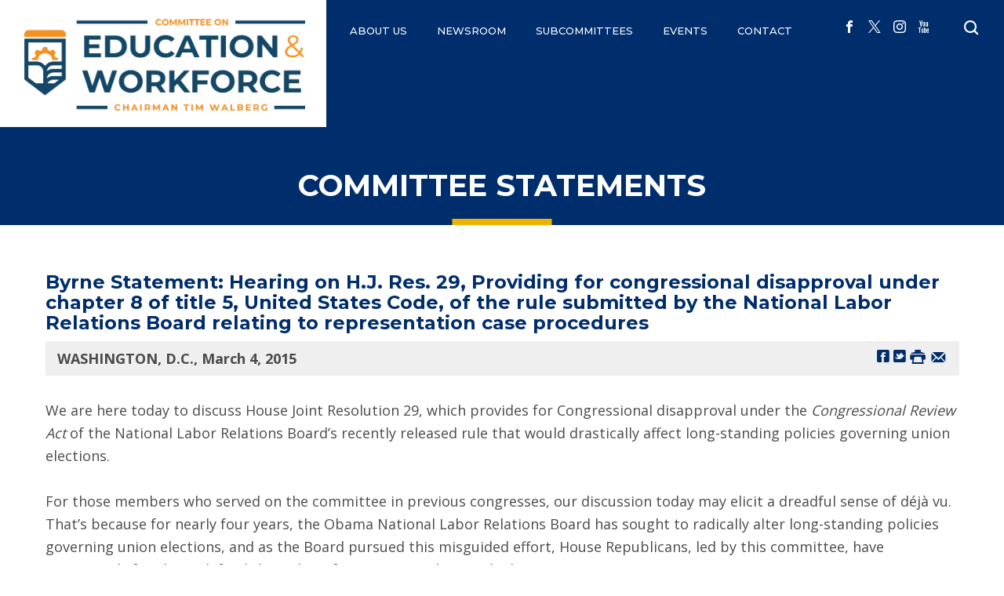

--- FILE ---
content_type: text/html; charset=utf-8
request_url: https://edworkforce.house.gov/news/documentsingle.aspx?DocumentID=398505
body_size: 8144
content:


<!DOCTYPE html>
<html lang="en">
<head><meta charset="utf-8" /><meta http-equiv="X-UA-Compatible" content="IE=edge" /><meta name="viewport" content="width=device-width, initial-scale=1.0" /><title>
	Byrne Statement: Hearing on H.J. Res. 29, Providing for congressional disapproval under chapter 8 of title 5, United States Code, of the rule submitted by the National Labor Relations Board relating to representation case procedures | Committee on Education &amp; the Workforce
</title><meta name="twitter:card" content="summary_large_image" /><meta name="twitter:site" content="@EdWorkforceCmte" /><meta name="twitter:site:id" content="16424044" /><meta name="twitter:title" content="Committee Statements | Committee on Education &amp;amp; the Workforce" /><meta name="twitter:title" content="Byrne Statement: Hearing on H.J. Res. 29, Providing for congressional disapproval under chapter 8 of title 5, United States Code, of the rule submitted by the National Labor Relations Board relating to representation case procedures | Committee on Education &amp;amp; the Workforce" /><meta name="twitter:description" /><meta property="og:image:width" content="1200" /><meta property="og:image:height" content="630" /><meta name="twitter:image" content="https://edworkforce.house.gov/images/twitter-meta-119.jpg" /><meta property="og:image" content="https://edworkforce.house.gov/images/facebook-meta-119.jpg" /><meta name="Description" /><link rel="apple-touch-icon" sizes="180x180" href="/apple-touch-icon.png" /><link rel="icon" type="image/png" sizes="32x32" href="/favicon-32x32.png" /><link rel="icon" type="image/png" sizes="16x16" href="/favicon-16x16.png" /><link rel="manifest" href="/site.webmanifest" /><link rel="stylesheet" type="text/css" href="/styles/forms.css" /><link rel="stylesheet" type="text/css" href="/styles/media.css" /><link href="https://fonts.googleapis.com/css2?family=Montserrat:wght@400;500;600;700&amp;family=Open+Sans:wght@400;600;700&amp;display=swap" rel="stylesheet" /><link rel="stylesheet" href="/css/main.css" /><link media="all" rel="stylesheet" href="/css/buffer.css" />
    <script src="/sysjs/jquery.latest.min.js"></script>
  <script type="text/javascript" src="/js/jquery.main.js"></script>
  <script type="text/javascript" src="/sysjs/jquery.url.js"></script>
  <script type="text/javascript" src="/sysjs/jquery.fancybox.min.js"></script>
  
<!-- Google tag (gtag.js) -->
<script async src="https://www.googletagmanager.com/gtag/js?id=G-CWT12BWHF8"></script>
<script>
  window.dataLayer = window.dataLayer || [];
  function gtag(){dataLayer.push(arguments);}
  gtag('js', new Date());
  gtag('config', 'G-CWT12BWHF8', {
    allow_google_signals: false,
    cookie_flags: 'secure;',
    user_properties: {
      network: 'normal',
    },
  });
  gtag('config', 'G-CP3758L683', {
    allow_google_signals: false,
    cookie_flags: 'secure;',
    cookie_domain: 'edworkforce.house.gov',
    user_properties: {
      network: 'normal',
    },
  });
</script>

<script>
// Add noopener noreferrer to all target="_blank" links
(function() {
    function fixBlankLinks() {
        var links = document.querySelectorAll('a[target="_blank"]');
        links.forEach(function(link) {
            var rel = link.getAttribute('rel') || '';
            var hasNoopener = rel.indexOf('noopener') !== -1;
            var hasNoreferrer = rel.indexOf('noreferrer') !== -1;

            if (!hasNoopener || !hasNoreferrer) {
                var relValues = rel.split(' ').filter(function(v) { return v; });
                if (!hasNoopener) relValues.push('noopener');
                if (!hasNoreferrer) relValues.push('noreferrer');
                link.setAttribute('rel', relValues.join(' '));
            }
        });
    }

    // Run immediately for server-rendered content
    if (document.readyState === 'loading') {
        document.addEventListener('DOMContentLoaded', fixBlankLinks);
    } else {
        fixBlankLinks();
    }

    // Also run after delay to catch third-party widgets (Twitter, Facebook, Instagram)
    setTimeout(fixBlankLinks, 2000);
})();
</script>
<meta name="robots" content="NOODP" /><meta name="googlebot" content="NOODP" /><meta property="og:title" content="Byrne Statement: Hearing on H.J. Res. 29, Providing for congressional disapproval under chapter 8 of title 5, United States Code, of the rule submitted by the National Labor Relations Board relating to representation case procedures" /><meta property="og:type" content="article" /><meta property="og:url" content="https://edworkforce.house.gov/news/documentsingle.aspx?DocumentID=398505" /><meta property="article:published_time" content="2015-03-04" /><meta property="og:site_name" content="Committee on Education &amp;amp; the Workforce" /><meta property="article:section" content="Committee Statements" /></head>
<body>
  <noscript>
    <div>Javascript must be enabled for the correct page display</div>
  </noscript>
  <a class="accessibility" href="#main">Skip to Content</a>
  <div class="wrapper" id="wrapper">
    <div class="wrapper-inner">
      <div id="ctl00_HeaderBar" class="header-wrap">
        
        <header class="header" id="header">
          <div class="container">
            <div class="header-holder">
              <strong class="logo">
                <span class="mobile-logo">
                  <a href="/"><img src="/images/logo-edworkforce-2025.png" alt="Committee on Education &amp; the Workforce | Republicans"></a>
                </span>
                <span class="desktop-logo">
                  <a href="/"><img src="/images/logo-edworkforce-2025.png" alt="Committee on Education &amp; the Workforce | Republicans"></a>
                </span>
              </strong>
              <div class="drop-holder">
                <a href="#" class="nav-opener"><span>Menu</span></a>
                <div class="main-nav-drop">
                  <div class="main-nav-inner">
                    <ul class="main-nav">
                      <li><a href="https://edworkforce.house.gov/committee/fullcommittee.htm">ABOUT US
</a>
<div class="drop">
<ul class="second-level-nav">
    <li>&nbsp; <a href="/committee/fullcommittee.htm">Members</a> </li>
    <li><a href="/committee/jurisdiction/">Jurisdiction</a> </li>
    <li><a href="https://edworkforce.house.gov/biography/">Chairman Walberg</a></li>
    <!--<li><a href="/Committee/CommitteeHistory.htm">Committee History</a> </li>-->
    <!--<li><a href="/Legislation/Publications.htm">Publications</a> </li>-->
    <!--<li><a href="/Committee/Resources.htm">Additional Resources</a></li>-->
    <!--<li><a href="https://www.webharvest.gov/congress111th/20101202070744/http:/republicans.edlabor.house.gov/">Archive</a></li>-->
</ul>
</div>
</li>
<li>
<a href="/news/">NEWSROOM</a>
<div class="drop">
<ul class="second-level-nav">
    <li><a href="/News/DocumentQuery.aspx?DocumentTypeID=1823">Press Releases</a> </li>
    <li><a href="/News/DocumentQuery.aspx?DocumentTypeID=1854">E&amp;W Blog</a> </li>
    <!--<li><a href="/News/DocumentQuery.aspx?DocumentTypeID=1853">Fact Sheets</a> </li>-->
    <!--<li><a href="/News/DocumentQuery.aspx?DocumentTypeID=1822:1824">Committee Statements</a> </li>-->
    <!--<li><a href="/News/Rss.aspx">RSS Feed</a> </li>-->
    <!--<li><a href="/Webcast/">Live Webcast</a></li>-->
    <!--<li><a href="https://www.flickr.com/photos/edworkforce/" target="_blank">Photo Gallery</a> </li>-->
    <li><a href="/videos">Video</a>
    </li>
</ul>
</div>
</li>
<li>
<a href="/subcommittees/">Subcommittees</a>
<div class="drop">
<ul class="second-level-nav">
    <li><a href="/issues/issue/?IssueID=43419">Early Childhood, Elementary, and Secondary Education</a></li>
    <li><a href="/issues/issue/?IssueID=43420">Higher Education and Workforce  Development</a></li>
    <li><a href="/issues/issue/?IssueID=43424">Workforce Protections</a></li>
    <li><a href="/issues/issue/?IssueID=43422">Health, Employment, Labor, and Pensions</a></li>
</ul>
</div>
</li>
<!--<li><a href="/legislation">ISSUES</a>
<div class="drop">
<ul class="second-level-nav">
    <li><a href="/issues/issue/?IssueID=8538">PreK-12 Education </a>
    <div class="drop">
    <ul class="third-level-nav">
        <li><a href="/Issues/Issue/?IssueID=43410">Juvenile Justice</a></li>
        <li><a href="/Issues/Issue/?IssueID=43406">Child Nutrition</a></li>
    </ul>
    </div>
    </li>
    <li><a href="/issues/issue/?IssueID=8537">Higher Education</a></li>
    <li><a href="/issues/issue/?IssueID=9933">Health Care</a></li>
    <li><a href="/issues/issue/?IssueID=9979">Oversight</a></li>
    <li><a href="/issues/issue/?IssueID=9924">Retirement Security</a>
    <div class="drop">
    <ul class="third-level-nav">
        <li><a href="/Issues/Issue/?IssueID=43405">Multiemployer Pension Reforms</a></li>
        <li><a href="/Issues/Issue/?IssueID=43404">Preserving Access to Retirement Advice</a></li>
    </ul>
    </div>
    </li>
    <li><a href="/issues/issue/?IssueID=9926">Workforce Development</a>
    <div class="drop">
    <ul class="third-level-nav">
        <li><a href="/Issues/Issue/?IssueID=43417">Workforce Innovation and Opportunity Act (WIOA)</a></li>
        <li><a href="/Issues/Issue/?IssueID=43408">Career and Technical Education</a></li>
    </ul>
    </div>
    </li>
    <li><a href="/issues/issue/?IssueID=9929">Workplace Freedom</a></li>
</ul>
</div>
</li>-->
<li>
<a href="/calendar/">EVENTS</a>
<div class="drop">
<ul class="second-level-nav">
    <li><a href="/calendar/list.aspx?EventTypeID=189">Hearings</a></li>
    <li><a href="/calendar/list.aspx?EventTypeID=190">Markups</a></li>
</ul>
</div>
</li>
<li><a href="/contact">CONTACT</a>
<div class="drop">
<ul class="second-level-nav">
    <li><a href="/contact">Contact Us</a></li>
    <li><a href="/forms/form/default.aspx?ID=684">Subscribe</a></li>
    <li><a href="/forms/form/default.aspx?ID=3214">Whistleblower</a></li>
</ul>
</div>
</li>
                    </ul>
                    <div class="options">
                      <ul class="social-networks">
                        <li>
<a target="_blank" href="https://www.facebook.com/EdWorkforceCmte/">
<span class="icon-facebook">
<span class="hidden">facebook</span>
</span>
</a>
</li>
<li>
<a target="_blank" href="https://www.twitter.com/EdWorkforceCmte/">
<span class="icon-x">
<span class="hidden">x</span>
</span>
</a>
</li>
<li>
<a target="_blank" href="https://www.instagram.com/EdWorkforceCmte/">
<span class="icon-instagram">
<span class="hidden">instagram</span>
</span>
</a>
</li>
<li>
<a target="_blank" href="https://www.youtube.com/channel/UC8Ewe7WqGg01KRNjJCO5cjg">
<span class="icon-youtube">
<span class="hidden">youtube</span>
</span>
</a>
</li>
                      </ul>
                      <div class="search-form">
                        <div class="search-drop">
                          <form action="/search/" class="search-js search-mobile">
                            <label for="search-mobile" class="hidden">search</label>
                            <input id="search-mobile" type="search" name="q" placeholder="Search">
                            <button type="submit" class="btn-search"><span class="icon-search"></span><span class="hidden">Submit</span></button>
                            <a href="#" class="search-opener search-close"><span class="icon-close"><span class="hidden">close search</span></span></a>
                          </form>
                          <form action="/search/" class="search-js search-desktop">
                            <label for="search" class="hidden">search</label>
                            <input id="search" type="search" name="q" placeholder="Type Search and Click Enter">
                            <button type="submit" class="btn-search"><span class="icon-search"></span><span class="hidden">Submit</span></button>
                            <a href="#" class="search-opener search-close"><span class="icon-close"><span class="hidden">close search</span></span></a>
                          </form>
                        </div>
                        <a href="#" class="search-opener">
                          <span class="icon-search"><span class="hidden">Open search form</span></span>
                        </a>
                      </div>
                    </div>
                  </div>
                </div>
              </div>
            </div>
          </div>
        </header>
      </div>
      <main id="main" class="internal">
        <div class="inner-header">
          <div class="container">
            <div class="section-heading">
              <h1 class="h2 decor-bottom"><span id="ctl00_PageLink">Committee Statements</span></h1>
            </div>
          </div>
        </div>
        <div class="main-wrap">
          <div class="container">
            <div class="buffer">
              <table cellpadding="0" cellspacing="0" width="100%">
                <tr>
                  <td id="ctl00_ContentCell" class="newsroom">
<div id="ctl00_ctl25_ControlBody" class="news-item-page">
	
  <script type="text/javascript" src="//platform-api.sharethis.com/js/sharethis.js#property=#{property?._id}&product=custom-share-buttons"></script>
  <link rel="stylesheet" type="text/css" href="/styles/flexslider.css">
  <link rel="stylesheet" type="text/css" href="/styles/news18.css" media="screen" />
  <link rel="stylesheet" type="text/css" href="/styles/print.css" media="print" />
  <!--[if lt IE 9]>
    <link rel="stylesheet" type="text/css" href="/styles/oldie.css" />
  <![endif]-->
  <script type="text/javascript" src="/sysjs/audio.min.js"></script>
  <script type="text/javascript">
    audiojs.events.ready(function () {
      audiojs.createAll();
    });

    function popup(url) {
      var width = 700;
      var height = 275;
      var left = (screen.width - width) / 2;
      var top = (screen.height - height) / 2;
      var params = 'width=' + width + ', height=' + height;
      params += ', top=' + top + ', left=' + left;
      params += ', directories=no';
      params += ', location=no';
      params += ', menubar=no';
      params += ', resizable=no';
      params += ', scrollbars=no';
      params += ', status=no';
      params += ', toolbar=no';
      newwin = window.open(url, 'windowname5', params);
      if (window.focus) { newwin.focus() }
      return false;
    }
  </script>
<div class="single-headline">
  <h2 class="newsie-titler">Byrne Statement: Hearing on H.J. Res. 29, Providing for congressional disapproval under chapter 8 of title 5, United States Code, of the rule submitted by the National Labor Relations Board relating to representation case procedures</h2>
  
</div>     
<div class="news-specs">
  <div class="share-icons">
    <a onclick="popup('https://www.facebook.com/sharer.php?u=edworkforce.house.gov/news/documentsingle.aspx?DocumentID=398505&t=Byrne Statement: Hearing on H.J. Res. 29, Providing for congressional disapproval under chapter 8 of title 5, United States Code, of the rule submitted by the National Labor Relations Board relating to representation case procedures');" href="#" class="webicon webicon-facebook" aria-label="Share on Facebook"><span class="hidden">Share on Facebook</span></a> 
    <a onclick="popup('https://twitter.com/intent/tweet?text=Byrne Statement: Hearing on H.J. Res. 29, Providing for congressional disapproval under chapter 8 of title 5, United States Code, of the rule submitted by the National Labor Relations Board relating to representation case procedures+-+edworkforce.house.gov/news/documentsingle.aspx?DocumentID=398505');" href="#" class="webicon webicon-twitter" aria-label="Share on Twitter"><span class="hidden">Share on Twitter</span></a> 
    <a onclick="window.print();" href="#" class="webicon webicon-print" aria-label="Print this Page"><span class="hidden">Print this Page</span></a>
    <a href="#" class="st-custom-button webicon webicon-email" data-network="email" aria-label="Share by Email"><span class="hidden">Share by Email</span></a>
  </div>
  <div class="topnewstext">
    <b>
      WASHINGTON, D.C.,
      March 4, 2015
    </b>
    
    
    
  </div>
  
</div>
  
<div class="main-newscopy">
  <div class="right-newsiecol">
    
    <div class="bq-holder">
      
    </div>
  </div>
  
  <!---->

  <div class="newsbody clearfix">
    <div class="bodycopy">
      We are here today to discuss House Joint Resolution 29, which provides for Congressional disapproval under the <em>Congressional Review Act </em>of the National Labor Relations Board’s recently released rule that would drastically affect long-standing policies governing union elections.<br />
<br />
For those members who served on the committee in previous congresses, our discussion today may elicit a dreadful sense of déjà vu. That’s because for nearly four years, the Obama National Labor Relations Board has sought to radically alter long-standing policies governing union elections, and as the Board pursued this misguided effort, House Republicans, led by this committee, have consistently fought to defend the rights of America’s workers and job creators.<br />
<br />
The stated purpose of the board’s rule is to shorten the time between the filing of a petition for a union election and the election date. The Board achieves this in a number of troubling ways, such as limiting the opportunity for a full and fair hearing of issues that may arise during the election proceedings and denying parties an opportunity to raise certain contested issues to the Board. The Board’s rule also grants union organizers unprecedented access to employees’ personal information.<br />
<br />
These are by no means modest changes and they go far beyond simply “modernizing” the election process. In truth, the Board’s real goal is to dramatically tilt the outcome of elections in favor of union leaders by ambushing employers and workers without allowing them to fully understand their decision. The American people are on the losing end of the Board’s extreme culture of union favoritism.<br />
<br />
The Board’s rule eviscerates the right of employers to speak freely to employees during an organizing campaign. Roughly 70 years ago, Congress amended the <em>National Labor Relations Act </em>to ensure employers have an opportunity to communicate with employees about union representation. Congress took this action not only to promote the voices of employers, but also to protect employee choice through a robust debate of important issues. The Board is overturning, by executive fiat, what Congress has expressly permitted by law.<br />
<br />
The Board’s rule also severely cripples the right of each worker to make an informed decision. Deciding whether or not to join a union is a deeply personal choice. The outcome of that choice will affect workers’ wages, benefits, and other employment concerns for years. Workers deserve an opportunity to get the facts and discuss these matters with friends, family members, coworkers, and yes, employers too. Under this administration, the National Labor Relations Board is determined to deny workers this fundamental right.<br />
<br />
Finally, adding insult to injury, the Board is placing the privacy and safety of America’s workers and their families in jeopardy. There is absolutely no reason why union organizers need employees’ phone numbers, email addresses, work schedules, and home addresses. Union coercion and intimidation is real and it is our responsibility to help stop it.<br />
<br />
It is for these reasons this resolution is so urgently needed. In the past, Congress has tried offering a legislative response to the Board’s ambush election rule, one that would ensure workers, employers, and unions continue to enjoy protections that have been in place for decades. I want to thank Chairman Kline for his continued leadership in this area. Unfortunately, our Democrat colleagues in the Senate refused to stand with us.<br />
<br />
However, I am hopeful with new allies in the Senate and the authority vested in Congress through the <em>Congressional Review Act</em>, we will send to the president a resolution that reins in this activist board and rolls back this destructive regulatory scheme. The president will then have to decide whether he stands with Big Labor, or with the nation’s workers and job creators. I urge the president and every member of Congress to choose the latter by supporting H.J. Res. 29.&nbsp;<br />
<br />
<p>&nbsp;</p>
<p style="text-align: center;"># # #</p>
    </div>
  </div>
</div>






</div>

</td>

                </tr>
                
              </table>
            </div>
            
            
                <div class="holder news-filter" id="news-search">
                  <h3 class="search-title">Browse News</h3>
                  <form action="/news/documentquery.aspx" class="open-search">
                    <fieldset>
                      <legend>Search by Phrase</legend>
                      <label for="filter-phrase" class="hidden">Enter search term</label>
                      <input type="text" name="SearchPhrase" id="filter-phrase" placeholder="Enter search term" title="(keyword)" class="text" />
                      
                      <input type="submit" aria-label="Search" value="q" class="submit">
                    </fieldset>
                  </form>
                  <form action="/news/documentquery.aspx" class="form-filter">
                    <fieldset>
                      <legend>Search by Issue</legend>
                      <label class="hidden" for="filter-scom">Issue</label>
                      <select id="filter-scom" name="IssueID" class="filter-drop" title="(Issue)">
                        <option value="" selected="selected">Select Issue</option>
                        
                            <option value="43412" >“Ambush” Election Rule</option>
                          
                            <option value="43413" >“Persuader” Rule</option>
                          
                            <option value="8537" >Advancing Educational Freedom</option>
                          
                            <option value="43418" >Allowing Job Creators to Thrive</option>
                          
                            <option value="43408" >Career and Technical Education</option>
                          
                            <option value="43406" >Child Nutrition</option>
                          
                            <option value="43423" >Civil Rights and Human Services</option>
                          
                            <option value="43419" >Early Childhood, Elementary, and Secondary Education</option>
                          
                            <option value="8535" >Empowering Parents</option>
                          
                            <option value="9926" >Empowering Workers to Succeed</option>
                          
                            <option value="9933" >Health Care</option>
                          
                            <option value="43422" >Health, Employment, Labor, and Pensions</option>
                          
                            <option value="43420" >Higher Education and Workforce Development</option>
                          
                            <option value="43403" >Holding Obama Administration Officials Accountable to the American People</option>
                          
                            <option value="43400" >Investigating Waste, Fraud, and Abuse of Taxpayer Money</option>
                          
                            <option value="43414" >Joint-Employer Rule</option>
                          
                            <option value="43410" >Juvenile Justice</option>
                          
                            <option value="43416" >Leadership & Results</option>
                          
                            <option value="43415" >Micro-Unions</option>
                          
                            <option value="43405" >Multiemployer Pension Reforms</option>
                          
                            <option value="43402" >Opposing Washington's Culture of Union Favoritism</option>
                          
                            <option value="9979" >Oversight</option>
                          
                            <option value="8538" >PreK-12 Education</option>
                          
                            <option value="43404" >Preserving Access to Retirement Advice</option>
                          
                            <option value="43399" >Promoting Limited Government and Personal Freedom</option>
                          
                            <option value="43407" >Protecting Upward Mobility and Workplace Flexibility</option>
                          
                            <option value="14746" >Responsible Budgeting and Spending</option>
                          
                            <option value="9924" >Retirement Security</option>
                          
                            <option value="9922" >Teacher Quality</option>
                          
                            <option value="43401" >Uncovering and Fighting Policies That Destroy Jobs</option>
                          
                            <option value="9930" >Union Democracy</option>
                          
                            <option value="43417" >Workforce Innovation and Opportunity Act (WIOA)</option>
                          
                            <option value="43424" >Workforce Protections </option>
                          
                            <option value="9929" >Workplace Safety</option>
                          
                      </select>
                      <input class="dropbtn" type="submit" value="Go" />
                    </fieldset>
                  </form>
                  <form class="form-filter" action="/news/documentquery.aspx">
                    <fieldset>
                      <legend>Search by News Type</legend>
                      <label for="DocumentTypeID" class="hidden">Select News Type</label>
                      <select name="DocumentTypeID" id="DocumentTypeID" class="filter-drop">
                        <option value="">Select News Type</option>
                        
                            <option value="1854">E&W Blog</option>
                          
                            <option value="1823">Press Releases</option>
                          
                    </select>
                    <input type="submit" class="dropbtn" value="Go" />
                  </form>
                  <form class="form-filter" action="/news/documentquery.aspx">
                    <fieldset>
                      <legend>Search by Month and Year</legend>
                    
                    <label class="hidden" for="month">Select a Month</label>
                    <select class="filter-split filter-drop" name="Month" id="month">
                      
                        <option value="1"  >January</option>
                      
                        <option value="2"  >February</option>
                      
                        <option value="3"  >March</option>
                      
                        <option value="4"  >April</option>
                      
                        <option value="5"  >May</option>
                      
                        <option value="6"  >June</option>
                      
                        <option value="7"  >July</option>
                      
                        <option value="8"  >August</option>
                      
                        <option value="9"  >September</option>
                      
                        <option value="10"  >October</option>
                      
                        <option value="11"  >November</option>
                      
                        <option value="12"  >December</option>
                      
                    </select>
                    <label class="hidden" for="year">Select a Year</label>
                    <select class="filter-split filter-drop" name="Year" id="year">
                      
                        <option value="2026"  >2026</option>
                      
                        <option value="2025"  >2025</option>
                      
                        <option value="2024"  >2024</option>
                      
                        <option value="2023"  >2023</option>
                      
                        <option value="2022"  >2022</option>
                      
                        <option value="2021"  >2021</option>
                      
                        <option value="2020"  >2020</option>
                      
                        <option value="2019"  >2019</option>
                      
                        <option value="2018"  >2018</option>
                      
                        <option value="2017"  >2017</option>
                      
                        <option value="2016"  >2016</option>
                      
                        <option value="2015"  >2015</option>
                      
                        <option value="2014"  >2014</option>
                      
                        <option value="2013"  >2013</option>
                      
                        <option value="2012"  >2012</option>
                      
                        <option value="2011"  >2011</option>
                      
                        <option value="2010"  >2010</option>
                      
                        <option value="2009"  >2009</option>
                      
                    </select>
                    <input class="btn-go dropbtn" type="submit" value="Go" />
                    </fieldset>
                  </form>
                  <div style="clear:both"></div>
                </div>
              
          </div>
        </div>
        <div class="connect-block">
          <div class="container">
            <div class="wrap">
              <span class="h3">Stay Connected</span>
              <form action="/forms/emailsignup" class="connect-form">
                <div class="input-group">
                  <label for="email-form" class="hidden">EMAIL ADDRESS</label>
                  <input type="email" name="email" id="email-form" placeholder="EMAIL ADDRESS">
                </div>
                <button type="submit" class="btn blue xl">SUBMIT</button>
              </form>
            </div>
          </div>
        </div>
      </main>
      <footer class="footer" id="footer">
        <a href="#wrapper" class="anchor-link">
          <span class="icon-arrow-up">
            <span class="hidden">back to top</span>
          </span>
        </a>
        <div class="container">
          <div class="footer-holder">
            
            <div class="col">
              <div class="section-heading">
                <span class="decore-heading decore-md decore-right"></span>
                <span class="h4">SUBSCRIBE</span>
              </div>
              <div class="subscribe-holder" style="width: 100%">
                <span class="text">Sign up to receive important news and updates from the Committee.</span>
                <div class="btn-holder">
                  <a href="/forms/emailsignup" class="btn yellow">SUBSCRIBE</a>
                </div>
              </div>
            </div>
            <div class="col addy">
              <div class="contact-block">
                <div class="section-heading">
                  <span class="decore-heading decore-md decore-right"></span>
                  <span class="h4">CONTACT US</span>
                </div>
                <div class="contact-holder">
                  <div class="address-holder">
                    <span class="h5">ADDRESS</span>
                    <address>
                      <strong class="title">Committee on Education &amp; Workforce</strong>
U.S. House of Representatives <br />
2176 Rayburn House Office Building <br />
Washington, DC 20515
                    </address>
                  </div>
                  <div class="phone-holder">
                    <div class="wrap">
<span class="h5">PHONE</span>
<a href="tel:2022254527">202-225-4527</a>
</div>
<div class="wrap">
<span class="h5">FAX</span>
<a href="tel:2022259571">202-225-9571</a>
</div>
                  </div>
                </div>
              </div>
            </div>
          </div>
          <div class="footer-bottom">
            
            <ul class="social-networks">
              <li>
<a target="_blank" href="https://www.facebook.com/EdWorkforceCmte/">
<span class="icon-facebook">
<span class="hidden">facebook</span>
</span>
</a>
</li>
<li>
<a target="_blank" href="https://www.twitter.com/EdWorkforceCmte/">
<span class="icon-x">
<span class="hidden">x</span>
</span>
</a>
</li>
<li>
<a target="_blank" href="https://www.instagram.com/EdWorkforceCmte/">
<span class="icon-instagram">
<span class="hidden">instagram</span>
</span>
</a>
</li>
<li>
<a target="_blank" href="https://www.youtube.com/channel/UC8Ewe7WqGg01KRNjJCO5cjg">
<span class="icon-youtube">
<span class="hidden">youtube</span>
</span>
</a>
</li>
            </ul>
            <ul class="menu-footer">
              <li>
<a href="/privacypolicy">PRIVACY POLICY</a>
</li>
<li>
<a href="/accessibility">ACCESSIBILITY</a>
</li>
<li>
<a href="/contact">CONTACT</a>
</li>
<li>
<a href="https://democrats-edworkforce.house.gov">MINORITY WEBSITE</a>
</li>
            </ul>
          </div>
        </div>
      </footer>
    </div>
  </div>
</body>
</html>



--- FILE ---
content_type: text/css
request_url: https://edworkforce.house.gov/css/buffer.css
body_size: 476
content:
.buffer fieldset{
  margin:.7em 0;
  padding:12px;
  border:1px solid #777;
}
.buffer fieldset legend{
  font-weight:bold;
}

.buffer .styled-listing .service-img {
	float:left;
	max-width: 300px;
	border: 10px solid #fff;
	-webkit-box-shadow: 0px 0px 5px 3px rgba(51,51,51,0.3);
	-moz-box-shadow: 0px 0px 5px 3px rgba(51,51,51,0.3);
	box-shadow: 0px 0px 5px 3px rgba(51,51,51,0.3);
	margin: 0 20px 20px 0;
}

.buffer .styled-listing > div {
	margin: 25px 0;
	padding: 0 0 10px;
	border-bottom: 1px solid #333;
}

.buffer .styled-listing > div:after {
	content: "";
	display: block;
	clear: both;
}

.buffer .styled-listing a {
	white-space: nowrap;
}

.buffer .FieldContainerHori {
    max-width: 100%;
}

.buffer .FieldContainerHori label {
    padding: 1px 5px 10px 0px;
}

.buffer .FieldContainerHori .inputText {
	 min-width: 100%;
}


body.empty{
  padding:0;
  margin:0;
}
body.empty .buffer{
  font-size:13px;
  font-family:sans-serif;
}
body.empty > h2{
  display:none;
}

@media (max-width: 767px) {
	.buffer .styled-listing .service-img {
		float:none;
	}
}



--- FILE ---
content_type: application/javascript
request_url: https://edworkforce.house.gov/js/jquery.main.js
body_size: 24602
content:
window.addEventListener('DOMContentLoaded', function () {
  initMobileViewHeight()
  initMobileNav()
  initHasDropDown()
  initAccordion()
  initHoverJs()
  initTabNav()
  initAnchors()
  initStickyScrollBlock()
  initSlickCarousel()
  initOpenClose()
  initFancyBox()
  Seeding()
  $('#popup').on('click', function () {
    $.fn.custombox( this, {
        effect: 'fadein',
        loading: true
    });
    return false;
  });
  alwaysPopin()
})

function createCookie(name,value,days) {
  if (days) {
    var date = new Date();
    date.setTime(date.getTime()+(days*24*60*60*1000));
    var expires = "; expires="+date.toGMTString();
  }
  else expires = "";
  document.cookie = name+"="+value+expires+"; path=/";
}
function readCookie(name) {
  var nameEQ = name + "=";
  var ca = document.cookie.split(';');
  for(var i=0;i < ca.length;i++) {
    var c = ca[i];
    while (c.charAt(0)==' ') c = c.substring(1,c.length);
    if (c.indexOf(nameEQ) == 0) return c.substring(nameEQ.length,c.length);
  }
  return null;
}
// JS Popup port
function PopupControl(cookieName, popupLink, integerArray){
  if($(popupLink).size()>0){
    if(readCookie(cookieName + '-session') != 'true' && readCookie('nopop') != 'true'){
      var visitCount = parseInt(readCookie(cookieName), 10);
      if(isNaN(visitCount)){
        visitCount = 1; }
      for (index = 0; index < integerArray.length; index++){
        if(integerArray[index] == visitCount){
          setTimeout(function(){ $(popupLink).click(); }, 200); }
      }
      createCookie(cookieName + '-session', 'true');
      createCookie(cookieName, visitCount + 1, 365);
    }
  }
}
 
function alwaysPopin() {
if(readCookie('nopop') != 'true') {
  setTimeout(function(){ $('#popup').click(); }, 200);
  }
}

function SeedHelper(parameterString, targetInput) { 
  var param = $.url().param(parameterString);
  if(param!=null)  {
    param = unescape(param.replace(/\+/g, ' '));
    targetInput.val(param);
  }
}

function Seeding() {
  var formID = $.url().param('ID');
  if(formID == '684') {
    SeedHelper('email', $('input[id*=EmailControl]'));
    SeedHelper('firstname', $('#'+$('label:contains(First Name)').attr('for')));
    SeedHelper('lastname', $('#'+$('label:contains(Last Name)').attr('for')));
  }
}

function initFancyBox () {
  jQuery("a.lightbox, [data-fancybox]").fancybox({
    parentEl: "body",
    margin: [50, 0]
  });
}

// open-close init
function initOpenClose () {
  jQuery('.spotlight-open-close').openClose({
    activeClass: 'active',
    opener: '.opener',
    slider: '.spotlight-slider',
    animSpeed: 400,
    effect: 'slide'
  });
}

// slick init
function initSlickCarousel () {
  jQuery('.intro-slider').slick({
    slidesToScroll: 1,
    rows: 0,
    arrows: false,
    dots: false,
    autoplay: true,
    fade: true,
    autoplaySpeed: 3000,
    speed: 500
  });
}


// initialize fixed blocks on scroll
function initStickyScrollBlock () {
  jQuery('.header-wrap').stickyScrollBlock({
    setBoxHeight: false,
    activeClass: 'fixed-position',
    positionType: 'fixed',
    extraTop: function () {
      var totalHeight = 0;
      jQuery('0').each(function () {
        totalHeight += jQuery(this).outerHeight();
      });
      return totalHeight;
    }
  });
}

function initAnchors () {
  const SmoothScroll = window.SmoothScroll
  new SmoothScroll({
    anchorLinks: '.anchor-link',
    extraOffset: function () {
      var totalHeight = 0;
      jQuery('#header').each(function () {
        var $box = jQuery(this);
        var stickyInstance = $box.data('StickyScrollBlock');
        if (stickyInstance) {
          stickyInstance.stickyFlag = false;
          stickyInstance.stickyOn();
          totalHeight += $box.outerHeight();
          stickyInstance.onResize();
        } else {
          totalHeight += $box.css('position') === 'fixed' ? $box.outerHeight() : 0;
        }
      });
      return totalHeight;
    },

    wheelBehavior: 'none'
  })
}

function initHoverJs () {
  var holder = document.querySelector('.main-nav')
  var hoverJs = new HoverJs(holder)
  var responsiveHelper = window.ResponsiveHelper;
  responsiveHelper.addRange({
    "1024..": {
      on: function on () {
        hoverJs.init();
      },
      off: function off () {
        hoverJs.destroy();
      }
    }
  });
}

function initMobileViewHeight () {
  var vh = window.innerHeight * 0.01;
  document.documentElement.style.setProperty("--vh", vh + "px");
  window.addEventListener("resize", function () {
    var vh = window.innerHeight * 0.01;
    document.documentElement.style.setProperty("--vh", vh + "px");
  });
}

function initMobileNav () {
  var mobileNavHolder = jQuery('body');
  mobileNavHolder.mobileNav({
    menuActiveClass: 'nav-active',
    menuOpener: '.nav-opener',
    hideOnClickOutside: true,
    menuDrop: '.main-nav-drop'
  });
  mobileNavHolder.mobileNav({
    menuActiveClass: 'search-active',
    menuOpener: '.search-opener',
    menuDrop: '.search-drop',
    onShow: function (self) {
      setTimeout(function () {
        self.drop.find('#search').focus();
        console.log(self.drop.find('#search'))
      }, 200);
    }
  });
  var searchForm = jQuery('.search-js')
  if (searchForm.length) {
    searchForm.on('submit', function () {
      if (mobileNavHolder.length) {
        var data = mobileNavHolder.data('MobileNav');
        if (data) {
          data.hide();
        }

      }
    })
  }
  var alertBarHolder = jQuery('.header-wrap');
  alertBarHolder.mobileNav({
    menuActiveClass: 'alert-active',
    menuOpener: '.alert-bar-close',
    hideOnClickOutside: true,
    menuDrop: '.alert-bar'
  });
}

function initHasDropDown () {
  var menuItems = document.querySelectorAll(".main-nav")[0];
  var hasDropDown = new HasDropDown(menuItems);
  hasDropDown.init();
}

function initAccordion () {
  var responsiveHelper = window.ResponsiveHelper;
  responsiveHelper.addRange({
    '..1023': {
      on: function () {
        jQuery(".main-nav").slideAccordion({
          opener: ">.has-drop-down-a",
          slider: ">.drop",
          animSpeed: 300,
          collapsible: true,
          allowClickWhenExpanded: true,
          activeClass: "active"
        });
      },
      off: function () {
        jQuery(".main-nav").slideAccordion('destroy');
      }
    }
  });
}

function initTabNav () {
  jQuery(".main-nav").tabNav({
    items: "li",
    hoverClass: 'hover-tab'
  });
}

/*!
 * SmoothScroll module
 */
;
(function ($, exportModule) {
  // private variables
  var page,
    win = $(window),
    activeBlock, activeWheelHandler,
    wheelEvents = ('onwheel' in document || document.documentMode >= 9 ? 'wheel' : 'mousewheel DOMMouseScroll');

  // animation handlers
  function scrollTo (offset, options, callback) {
    // initialize variables
    var scrollBlock;
    if (document.body) {
      if (typeof options === 'number') {
        options = {
          duration: options
        };
      } else {
        options = options || {};
      }
      page = page || $('html, body');
      scrollBlock = options.container || page;
    } else {
      return;
    }

    // treat single number as scrollTop
    if (typeof offset === 'number') {
      offset = {
        top: offset
      };
    }

    // handle mousewheel/trackpad while animation is active
    if (activeBlock && activeWheelHandler) {
      activeBlock.off(wheelEvents, activeWheelHandler);
    }
    if (options.wheelBehavior && options.wheelBehavior !== 'none') {
      activeWheelHandler = function (e) {
        if (options.wheelBehavior === 'stop') {
          scrollBlock.off(wheelEvents, activeWheelHandler);
          scrollBlock.stop();
        } else if (options.wheelBehavior === 'ignore') {
          e.preventDefault();
        }
      };
      activeBlock = scrollBlock.on(wheelEvents, activeWheelHandler);
    }

    // start scrolling animation
    scrollBlock.stop().animate({
      scrollLeft: offset.left,
      scrollTop: offset.top
    }, options.duration, function () {
      if (activeWheelHandler) {
        scrollBlock.off(wheelEvents, activeWheelHandler);
      }
      if ($.isFunction(callback)) {
        callback();
      }
    });
  }

  // smooth scroll contstructor
  function SmoothScroll (options) {
    this.options = $.extend({
      anchorLinks: 'a[href^="#"]', // selector or jQuery object
      container: null, // specify container for scrolling (default - whole page)
      extraOffset: null, // function or fixed number
      activeClasses: null, // null, "link", "parent"
      easing: 'swing', // easing of scrolling
      animMode: 'duration', // or "speed" mode
      animDuration: 800, // total duration for scroll (any distance)
      animSpeed: 1500, // pixels per second
      anchorActiveClass: 'anchor-active',
      sectionActiveClass: 'section-active',
      wheelBehavior: 'stop', // "stop", "ignore" or "none"
      useNativeAnchorScrolling: false // do not handle click in devices with native smooth scrolling
    }, options);
    this.init();
  }
  SmoothScroll.prototype = {
    init: function () {
      this.initStructure();
      this.attachEvents();
      this.isInit = true;
    },
    initStructure: function () {
      var self = this;

      this.container = this.options.container ? $(this.options.container) : $('html,body');
      this.scrollContainer = this.options.container ? this.container : win;
      this.anchorLinks = jQuery(this.options.anchorLinks).filter(function () {
        return jQuery(self.getAnchorTarget(jQuery(this))).length;
      });
    },
    getId: function (str) {
      try {
        return '#' + str.replace(/^.*?(#|$)/, '');
      } catch (err) {
        return null;
      }
    },
    getAnchorTarget: function (link) {
      // get target block from link href
      var targetId = this.getId($(link).attr('href'));
      return $(targetId.length > 1 ? targetId : 'html');
    },
    getTargetOffset: function (block) {
      // get target offset
      var blockOffset = block.offset().top;
      if (this.options.container) {
        blockOffset -= this.container.offset().top - this.container.prop('scrollTop');
      }

      // handle extra offset
      if (typeof this.options.extraOffset === 'number') {
        blockOffset -= this.options.extraOffset;
      } else if (typeof this.options.extraOffset === 'function') {
        blockOffset -= this.options.extraOffset(block);
      }
      return {
        top: blockOffset
      };
    },
    attachEvents: function () {
      var self = this;

      // handle active classes
      if (this.options.activeClasses && this.anchorLinks.length) {
        // cache structure
        this.anchorData = [];

        for (var i = 0; i < this.anchorLinks.length; i++) {
          var link = jQuery(this.anchorLinks[i]),
            targetBlock = self.getAnchorTarget(link),
            anchorDataItem = null;

          $.each(self.anchorData, function (index, item) {
            if (item.block[0] === targetBlock[0]) {
              anchorDataItem = item;
            }
          });

          if (anchorDataItem) {
            anchorDataItem.link = anchorDataItem.link.add(link);
          } else {
            self.anchorData.push({
              link: link,
              block: targetBlock
            });
          }
        };

        // add additional event handlers
        this.resizeHandler = function () {
          if (!self.isInit) return;
          self.recalculateOffsets();
        };
        this.scrollHandler = function () {
          self.refreshActiveClass();
        };

        this.recalculateOffsets();
        this.scrollContainer.on('scroll', this.scrollHandler);
        win.on('resize.SmoothScroll load.SmoothScroll orientationchange.SmoothScroll refreshAnchor.SmoothScroll', this.resizeHandler);
      }

      // handle click event
      this.clickHandler = function (e) {
        self.onClick(e);
      };
      if (!this.options.useNativeAnchorScrolling) {
        this.anchorLinks.on('click', this.clickHandler);
      }
    },
    recalculateOffsets: function () {
      var self = this;
      $.each(this.anchorData, function (index, data) {
        data.offset = self.getTargetOffset(data.block);
        data.height = data.block.outerHeight();
      });
      this.refreshActiveClass();
    },
    toggleActiveClass: function (anchor, block, state) {
      anchor.toggleClass(this.options.anchorActiveClass, state);
      block.toggleClass(this.options.sectionActiveClass, state);
    },
    refreshActiveClass: function () {
      var self = this,
        foundFlag = false,
        containerHeight = this.container.prop('scrollHeight'),
        viewPortHeight = this.scrollContainer.height(),
        scrollTop = this.options.container ? this.container.prop('scrollTop') : win.scrollTop();

      // user function instead of default handler
      if (this.options.customScrollHandler) {
        this.options.customScrollHandler.call(this, scrollTop, this.anchorData);
        return;
      }

      // sort anchor data by offsets
      this.anchorData.sort(function (a, b) {
        return a.offset.top - b.offset.top;
      });

      // default active class handler
      $.each(this.anchorData, function (index) {
        var reverseIndex = self.anchorData.length - index - 1,
          data = self.anchorData[reverseIndex],
          anchorElement = (self.options.activeClasses === 'parent' ? data.link.parent() : data.link);

        if (scrollTop >= containerHeight - viewPortHeight) {
          // handle last section
          if (reverseIndex === self.anchorData.length - 1) {
            self.toggleActiveClass(anchorElement, data.block, true);
          } else {
            self.toggleActiveClass(anchorElement, data.block, false);
          }
        } else {
          // handle other sections
          if (!foundFlag && (scrollTop >= data.offset.top - 1 || reverseIndex === 0)) {
            foundFlag = true;
            self.toggleActiveClass(anchorElement, data.block, true);
          } else {
            self.toggleActiveClass(anchorElement, data.block, false);
          }
        }
      });
    },
    calculateScrollDuration: function (offset) {
      var distance;
      if (this.options.animMode === 'speed') {
        distance = Math.abs(this.scrollContainer.scrollTop() - offset.top);
        return (distance / this.options.animSpeed) * 1000;
      } else {
        return this.options.animDuration;
      }
    },
    onClick: function (e) {
      var targetBlock = this.getAnchorTarget(e.currentTarget),
        targetOffset = this.getTargetOffset(targetBlock);

      e.preventDefault();
      scrollTo(targetOffset, {
        container: this.container,
        wheelBehavior: this.options.wheelBehavior,
        duration: this.calculateScrollDuration(targetOffset)
      });
      this.makeCallback('onBeforeScroll', e.currentTarget);
    },
    makeCallback: function (name) {
      if (typeof this.options[name] === 'function') {
        var args = Array.prototype.slice.call(arguments);
        args.shift();
        this.options[name].apply(this, args);
      }
    },
    destroy: function () {
      var self = this;

      this.isInit = false;
      if (this.options.activeClasses) {
        win.off('resize.SmoothScroll load.SmoothScroll orientationchange.SmoothScroll refreshAnchor.SmoothScroll', this.resizeHandler);
        this.scrollContainer.off('scroll', this.scrollHandler);
        $.each(this.anchorData, function (index) {
          var reverseIndex = self.anchorData.length - index - 1,
            data = self.anchorData[reverseIndex],
            anchorElement = (self.options.activeClasses === 'parent' ? data.link.parent() : data.link);

          self.toggleActiveClass(anchorElement, data.block, false);
        });
      }
      this.anchorLinks.off('click', this.clickHandler);
    }
  };

  // public API
  $.extend(SmoothScroll, {
    scrollTo: function (blockOrOffset, durationOrOptions, callback) {
      scrollTo(blockOrOffset, durationOrOptions, callback);
    }
  });

  // export module
  exportModule.SmoothScroll = SmoothScroll;
}(jQuery, window));

/*
 * Responsive Layout helper
 */
window.ResponsiveHelper = (function ($) {
  // init variables
  var handlers = [];
  var prevWinWidth;
  var win = $(window);
  var nativeMatchMedia = false; // detect match media support

  if (window.matchMedia) {
    if (window.Window && window.matchMedia === Window.prototype.matchMedia) {
      nativeMatchMedia = true;
    } else if (window.matchMedia.toString().indexOf("native") > -1) {
      nativeMatchMedia = true;
    }
  } // prepare resize handler

  function resizeHandler () {
    var winWidth = win.width();

    if (winWidth !== prevWinWidth) {
      prevWinWidth = winWidth; // loop through range groups

      $.each(handlers, function (index, rangeObject) {
        // disable current active area if needed
        $.each(rangeObject.data, function (property, item) {
          if (item.currentActive && !matchRange(item.range[0], item.range[1])) {
            item.currentActive = false;

            if (typeof item.disableCallback === "function") {
              item.disableCallback();
            }
          }
        }); // enable areas that match current width

        $.each(rangeObject.data, function (property, item) {
          if (!item.currentActive && matchRange(item.range[0], item.range[1])) {
            // make callback
            item.currentActive = true;

            if (typeof item.enableCallback === "function") {
              item.enableCallback();
            }
          }
        });
      });
    }
  }

  win.bind("load resize orientationchange", resizeHandler); // test range

  function matchRange (r1, r2) {
    var mediaQueryString = "";

    if (r1 > 0) {
      mediaQueryString += "(min-width: " + r1 + "px)";
    }

    if (r2 < Infinity) {
      mediaQueryString +=
        (mediaQueryString ? " and " : "") + "(max-width: " + r2 + "px)";
    }

    return matchQuery(mediaQueryString, r1, r2);
  } // media query function

  function matchQuery (query, r1, r2) {
    if (window.matchMedia && nativeMatchMedia) {
      return matchMedia(query).matches;
    } else if (window.styleMedia) {
      return styleMedia.matchMedium(query);
    } else if (window.media) {
      return media.matchMedium(query);
    } else {
      return prevWinWidth >= r1 && prevWinWidth <= r2;
    }
  } // range parser

  function parseRange (rangeStr) {
    var rangeData = rangeStr.split("..");
    var x1 = parseInt(rangeData[0], 10) || -Infinity;
    var x2 = parseInt(rangeData[1], 10) || Infinity;
    return [x1, x2].sort(function (a, b) {
      return a - b;
    });
  } // export public functions

  return {
    addRange: function addRange (ranges) {
      // parse data and add items to collection
      var result = {
        data: {}
      };
      $.each(ranges, function (property, data) {
        result.data[property] = {
          range: parseRange(property),
          enableCallback: data.on,
          disableCallback: data.off
        };
      });
      handlers.push(result); // call resizeHandler to recalculate all events

      prevWinWidth = null;
      resizeHandler();
    }
  };
})(jQuery);

/*
 * Simple Mobile Navigation
 */
;
(function ($) {
  function MobileNav (options) {
    this.options = $.extend({
      container: null,
      hideOnClickOutside: false,
      menuActiveClass: 'nav-active',
      menuOpener: '.nav-opener',
      menuDrop: '.nav-drop',
      toggleEvent: 'click',
      outsideClickEvent: 'click touchstart pointerdown MSPointerDown'
    }, options);
    this.initStructure();
    this.attachEvents();
  }
  MobileNav.prototype = {
    initStructure: function () {
      this.page = $('html');
      this.container = $(this.options.container);
      this.opener = this.container.find(this.options.menuOpener);
      this.drop = this.container.find(this.options.menuDrop);
    },
    attachEvents: function () {
      var self = this;

      if (activateResizeHandler) {
        activateResizeHandler();
        activateResizeHandler = null;
      }

      this.outsideClickHandler = function (e) {
        if (self.isOpened()) {
          var target = $(e.target);
          if (!target.closest(self.opener).length && !target.closest(self.drop).length) {
            self.hide();
          }
        }
      };

      this.openerClickHandler = function (e) {
        e.preventDefault();
        self.toggle();
      };

      this.opener.on(this.options.toggleEvent, this.openerClickHandler);
    },
    isOpened: function () {
      return this.container.hasClass(this.options.menuActiveClass);
    },
    show: function () {
      this.container.addClass(this.options.menuActiveClass);
      this.makeCallback('onShow', this);
      if (this.options.hideOnClickOutside) {
        this.page.on(this.options.outsideClickEvent, this.outsideClickHandler);
      }
    },
    hide: function () {
      this.container.removeClass(this.options.menuActiveClass);
      if (this.options.hideOnClickOutside) {
        this.page.off(this.options.outsideClickEvent, this.outsideClickHandler);
      }
    },
    toggle: function () {
      if (this.isOpened()) {
        this.hide();
      } else {
        this.show();
      }
    },
    makeCallback: function (name) {
      if (typeof this.options[name] === "function") {
        var args = Array.prototype.slice.call(arguments);
        args.shift();
        this.options[name].apply(this, args);
      }
    },
    destroy: function () {
      this.container.removeClass(this.options.menuActiveClass);
      this.opener.off(this.options.toggleEvent, this.clickHandler);
      this.page.off(this.options.outsideClickEvent, this.outsideClickHandler);
    }
  };

  var activateResizeHandler = function () {
    var win = $(window),
      doc = $('html'),
      resizeClass = 'resize-active',
      flag, timer;
    var removeClassHandler = function () {
      flag = false;
      doc.removeClass(resizeClass);
    };
    var resizeHandler = function () {
      if (!flag) {
        flag = true;
        doc.addClass(resizeClass);
      }
      clearTimeout(timer);
      timer = setTimeout(removeClassHandler, 500);
    };
    win.on('resize orientationchange', resizeHandler);
  };

  $.fn.mobileNav = function (opt) {
    var args = Array.prototype.slice.call(arguments);
    var method = args[0];

    return this.each(function () {
      var $container = jQuery(this);
      var instance = $container.data('MobileNav');

      if (typeof opt === 'object' || typeof opt === 'undefined') {
        $container.data('MobileNav', new MobileNav($.extend({
          container: this
        }, opt)));
      } else if (typeof method === 'string' && instance) {
        if (typeof instance[method] === 'function') {
          args.shift();
          instance[method].apply(instance, args);
        }
      }
    });
  };
}(jQuery));


/*
 * Responsive Layout helper
 */
window.ResponsiveHelper = (function ($) {
  // init variables
  var handlers = [];
  var prevWinWidth;
  var win = $(window);
  var nativeMatchMedia = false; // detect match media support

  if (window.matchMedia) {
    if (window.Window && window.matchMedia === Window.prototype.matchMedia) {
      nativeMatchMedia = true;
    } else if (window.matchMedia.toString().indexOf("native") > -1) {
      nativeMatchMedia = true;
    }
  } // prepare resize handler

  function resizeHandler () {
    var winWidth = win.width();

    if (winWidth !== prevWinWidth) {
      prevWinWidth = winWidth; // loop through range groups

      $.each(handlers, function (index, rangeObject) {
        // disable current active area if needed
        $.each(rangeObject.data, function (property, item) {
          if (item.currentActive && !matchRange(item.range[0], item.range[1])) {
            item.currentActive = false;

            if (typeof item.disableCallback === "function") {
              item.disableCallback();
            }
          }
        }); // enable areas that match current width

        $.each(rangeObject.data, function (property, item) {
          if (!item.currentActive && matchRange(item.range[0], item.range[1])) {
            // make callback
            item.currentActive = true;

            if (typeof item.enableCallback === "function") {
              item.enableCallback();
            }
          }
        });
      });
    }
  }

  win.bind("load resize orientationchange", resizeHandler); // test range

  function matchRange (r1, r2) {
    var mediaQueryString = "";

    if (r1 > 0) {
      mediaQueryString += "(min-width: " + r1 + "px)";
    }

    if (r2 < Infinity) {
      mediaQueryString +=
        (mediaQueryString ? " and " : "") + "(max-width: " + r2 + "px)";
    }

    return matchQuery(mediaQueryString, r1, r2);
  } // media query function

  function matchQuery (query, r1, r2) {
    if (window.matchMedia && nativeMatchMedia) {
      return matchMedia(query).matches;
    } else if (window.styleMedia) {
      return styleMedia.matchMedium(query);
    } else if (window.media) {
      return media.matchMedium(query);
    } else {
      return prevWinWidth >= r1 && prevWinWidth <= r2;
    }
  } // range parser

  function parseRange (rangeStr) {
    var rangeData = rangeStr.split("..");
    var x1 = parseInt(rangeData[0], 10) || -Infinity;
    var x2 = parseInt(rangeData[1], 10) || Infinity;
    return [x1, x2].sort(function (a, b) {
      return a - b;
    });
  } // export public functions

  return {
    addRange: function addRange (ranges) {
      // parse data and add items to collection
      var result = {
        data: {}
      };
      $.each(ranges, function (property, data) {
        result.data[property] = {
          range: parseRange(property),
          enableCallback: data.on,
          disableCallback: data.off
        };
      });
      handlers.push(result); // call resizeHandler to recalculate all events

      prevWinWidth = null;
      resizeHandler();
    }
  };
})(jQuery);


var HoverJs =
  /*#__PURE__*/
  (function () {
    function HoverJs (holder, options) {
      _classCallCheck(this, HoverJs);

      var dafaultOptions = {
        dropClass: ".has-drop-down",
        linkClass: ".has-drop-down-a",
        activeClass: "hover-js"
      };
      var optionsValid =
        _typeof(options) === "object" || typeof options === "undefined";
      this.options = optionsValid ?
        _objectSpread({}, dafaultOptions, {}, options) :
        dafaultOptions;
      this.isTouch = !!("ontouchstart" in document.documentElement);
      this.holder = holder;
      this.clickHandler = this.clickHandler.bind(this);
      this.clickOutSideHandker = this.clickOutSideHandker.bind(this);
      this.mouseEnterHandler = this.mouseEnterHandler.bind(this);
      this.mouseLeaveHandler = this.mouseLeaveHandler.bind(this);
    }

    _createClass(HoverJs, [{
      key: "init",
      value: function init () {
        if (!this.holder || !!this.holder.HoverJs) return;
        this.holder.HoverJs = this;
        this.findElements();
        this.isTouch ? this.initTouchEvent() : this.initEvent();
        this.makeCallBack("onInit");
      }
    },
    {
      key: "findElements",
      value: function findElements () {
        this.itemsParent = this.holder.querySelectorAll(
          this.options.dropClass
        );
        this.itemsLink = this.holder.querySelectorAll(
          ""
            .concat(this.options.dropClass, ">")
            .concat(this.options.linkClass)
        );
      }
    },
    {
      key: "initTouchEvent",
      value: function initTouchEvent () {
        var _this2 = this;

        this.itemsLink.forEach(function (element) {
          element.addEventListener("click", _this2.clickHandler);
        });
        document.addEventListener("click", this.clickOutSideHandker);
      }
    },
    {
      key: "initEvent",
      value: function initEvent () {
        var _this3 = this;

        this.itemsParent.forEach(function (element) {
          element.addEventListener("mouseenter", _this3.mouseEnterHandler);
          element.addEventListener("mouseleave", _this3.mouseLeaveHandler);
        });
      }
    },
    {
      key: "mouseEnterHandler",
      value: function mouseEnterHandler (e) {
        this.addHover(e.target);
      }
    },
    {
      key: "mouseLeaveHandler",
      value: function mouseLeaveHandler (e) {
        this.removeHover(e.target);
      }
    },
    {
      key: "clickHandler",
      value: function clickHandler (e) {
        var target = e.target;
        var parent = target.closest(this.options.dropClass);

        if (!parent.classList.contains(this.options.activeClass)) {
          e.preventDefault();
          this.addHover(parent);
          this.removeRestHover(parent);
        }
      }
    },
    {
      key: "clickOutSideHandker",
      value: function clickOutSideHandker (e) {
        if (!e.target.closest(this.options.dropClass)) {
          this.removeRestHover();
        }
      }
    },
    {
      key: "addHover",
      value: function addHover (item) {
        item.classList.add(this.options.activeClass);
      }
    },
    {
      key: "removeHover",
      value: function removeHover (item) {
        item.classList.remove(this.options.activeClass);
      }
    },
    {
      key: "removeRestHover",
      value: function removeRestHover (item) {
        var _this4 = this;

        this.parentArr = item ? [item] : [];
        var itemOrParent = true;
        if (item) this.searchParent(item);
        this.itemsParent.forEach(function (element) {
          if (element.classList.contains(_this4.options.activeClass)) {
            itemOrParent = true;

            _this4.parentArr.forEach(function (item) {
              if (element === item) itemOrParent = false;
            });

            if (itemOrParent) _this4.removeHover(element);
          }
        });
      }
    },
    {
      key: "searchParent",
      value: function searchParent (curentParent) {
        var parent = curentParent.parentElement.closest(
          this.options.dropClass
        );
        if (!parent) return false;
        this.parentArr.push(parent);
        this.searchParent(parent);
      }
    },
    {
      key: "makeCallBack",
      value: function makeCallBack (functionName) {
        if (typeof this.options[functionName] === "function") {
          for (
            var _len2 = arguments.length,
            environs = new Array(_len2 > 1 ? _len2 - 1 : 0),
            _key2 = 1; _key2 < _len2; _key2++
          ) {
            environs[_key2 - 1] = arguments[_key2];
          }

          this.options[functionName](environs.length ? environs : this);
        }
      }
    },
    {
      key: "destroy",
      value: function destroy () {
        var _this5 = this;

        this.removeRestHover();
        this.holder.HoverJs = "";
        this.itemsParent.forEach(function (element) {
          element.removeEventListener("mouseenter", _this5.mouseEnterHandler);
          element.removeEventListener("mouseleave", _this5.mouseLeaveHandler);

          _this5.removeHover(element);
        });
        this.itemsLink.forEach(function (element) {
          element.removeEventListener("click", _this5.clickHandler);
        });
        document.removeEventListener("click", this.clickOutSideHandker);
        this.makeCallBack("onDestroy");
      }
    }
    ]);

    return HoverJs;
  })();

var HasDropDown =
  /*#__PURE__*/
  (function () {
    function HasDropDown (holder, options) {
      _classCallCheck(this, HasDropDown);

      var dafaultOptions = {
        items: "li",
        drop: "ul",
        link: "a",
        dropClass: "has-drop-down",
        linkClass: "has-drop-down-a"
      };
      var optionsValid =
        _typeof(options) === "object" || typeof options === "undefined";
      this.options = optionsValid ?
        _objectSpread({}, dafaultOptions, {}, options) :
        dafaultOptions;
      this.holder = holder;
      this.items = holder.querySelectorAll(this.options.items);
    }

    _createClass(HasDropDown, [{
      key: "init",
      value: function init () {
        if (!this.items.length) return;
        this.sort();
        this.makeCallBack("onInit", this);
      }
    },
    {
      key: "sort",
      value: function sort () {
        var _this = this;

        this.items.forEach(function (element) {
          var drop = element.querySelector(_this.options.drop);
          var link = element.querySelector(_this.options.link);

          if (drop) {
            element.classList.add(_this.options.dropClass);
            if (link) link.classList.add(_this.options.linkClass);
          }
        });
      }
    },
    {
      key: "makeCallBack",
      value: function makeCallBack (functionName) {
        if (typeof this.options[functionName] === "function") {
          for (
            var _len = arguments.length,
            environs = new Array(_len > 1 ? _len - 1 : 0),
            _key = 1; _key < _len; _key++
          ) {
            environs[_key - 1] = arguments[_key];
          }

          this.options[functionName](environs.length ? environs : this);
        }
      }
    }
    ]);

    return HasDropDown;
  })();

/*
 * jQuery Accordion plugin new
 */
;
(function (root, factory) {

  'use strict';
  if (typeof define === 'function' && define.amd) {
    define(['jquery'], factory);
  } else if (typeof exports === 'object') {
    module.exports = factory(require('jquery'));
  } else {
    root.SlideAccordion = factory(jQuery);
  }
}(this, function ($) {

  'use strict';
  var accHiddenClass = 'js-acc-hidden';

  function SlideAccordion (options) {
    this.options = $.extend(true, {
      allowClickWhenExpanded: false,
      activeClass: 'active',
      opener: '.opener',
      slider: '.slide',
      animSpeed: 300,
      collapsible: true,
      event: 'click',
      scrollToActiveItem: {
        enable: false,
        breakpoint: 767, // max-width
        animSpeed: 600,
        extraOffset: null
      }
    }, options);
    this.init();
  }

  SlideAccordion.prototype = {
    init: function () {
      if (this.options.holder) {
        this.findElements();
        this.setStateOnInit();
        this.attachEvents();
        this.makeCallback('onInit');
      }
    },

    findElements: function () {
      this.$holder = $(this.options.holder).data('SlideAccordion', this);
      this.$items = this.$holder.find(':has(' + this.options.slider + ')');
    },

    setStateOnInit: function () {
      var self = this;

      this.$items.each(function () {
        if (!$(this).hasClass(self.options.activeClass)) {
          $(this).find(self.options.slider).addClass(accHiddenClass);
        }
      });
    },

    attachEvents: function () {
      var self = this;

      this.accordionToggle = function (e) {
        var $item = jQuery(this).closest(self.$items);
        var $actiItem = self.getActiveItem($item);

        if (!self.options.allowClickWhenExpanded || !$item.hasClass(self.options.activeClass)) {
          e.preventDefault();
          self.toggle($item, $actiItem);
        }
      };

      this.$items.on(this.options.event, this.options.opener, this.accordionToggle);
    },

    toggle: function ($item, $prevItem) {
      if (!$item.hasClass(this.options.activeClass)) {
        this.show($item);
      } else if (this.options.collapsible) {
        this.hide($item);
      }

      if (!$item.is($prevItem) && $prevItem.length) {
        this.hide($prevItem);
      }

      this.makeCallback('beforeToggle');
    },

    show: function ($item) {
      var $slider = $item.find(this.options.slider);

      $item.addClass(this.options.activeClass);
      $slider.stop().hide().removeClass(accHiddenClass).slideDown({
        duration: this.options.animSpeed,
        complete: function () {
          $slider.removeAttr('style');
          if (
            this.options.scrollToActiveItem.enable &&
            window.innerWidth <= this.options.scrollToActiveItem.breakpoint
          ) {
            this.goToItem($item);
          }
          this.makeCallback('onShow', $item);
        }.bind(this)
      });

      this.makeCallback('beforeShow', $item);
    },

    hide: function ($item) {
      var $slider = $item.find(this.options.slider);

      $item.removeClass(this.options.activeClass);
      $slider.stop().show().slideUp({
        duration: this.options.animSpeed,
        complete: function () {
          $slider.addClass(accHiddenClass);
          $slider.removeAttr('style');
          this.makeCallback('onHide', $item);
        }.bind(this)
      });

      this.makeCallback('beforeHide', $item);
    },

    goToItem: function ($item) {
      var itemOffset = $item.offset().top;

      if (itemOffset < $(window).scrollTop()) {
        // handle extra offset
        if (typeof this.options.scrollToActiveItem.extraOffset === 'number') {
          itemOffset -= this.options.scrollToActiveItem.extraOffset;
        } else if (typeof this.options.scrollToActiveItem.extraOffset === 'function') {
          itemOffset -= this.options.scrollToActiveItem.extraOffset();
        }

        $('body, html').animate({
          scrollTop: itemOffset
        }, this.options.scrollToActiveItem.animSpeed);
      }
    },

    getActiveItem: function ($item) {
      return $item.siblings().filter('.' + this.options.activeClass);
    },

    makeCallback: function (name) {
      if (typeof this.options[name] === 'function') {
        var args = Array.prototype.slice.call(arguments);
        args.shift();
        this.options[name].apply(this, args);
      }
    },

    destroy: function () {
      this.$holder.removeData('SlideAccordion');
      this.$items.off(this.options.event, this.options.opener, this.accordionToggle);
      this.$items.removeClass(this.options.activeClass).each(function (i, item) {
        $(item).find(this.options.slider).removeAttr('style').removeClass(accHiddenClass);
      }.bind(this));
      this.makeCallback('onDestroy');
    }
  };

  $.fn.slideAccordion = function (opt) {
    var args = Array.prototype.slice.call(arguments);
    var method = args[0];

    return this.each(function () {
      var $holder = jQuery(this);
      var instance = $holder.data('SlideAccordion');

      if (typeof opt === 'object' || typeof opt === 'undefined') {
        new SlideAccordion($.extend(true, {
          holder: this
        }, opt));
      } else if (typeof method === 'string' && instance) {
        if (typeof instance[method] === 'function') {
          args.shift();
          instance[method].apply(instance, args);
        }
      }
    });
  };

  (function () {
    var tabStyleSheet = $('<style type="text/css">')[0];
    var tabStyleRule = '.' + accHiddenClass;
    tabStyleRule += '{position:absolute !important;left:-9999px !important;top:-9999px !important;display:block !important; width: 100% !important;}';
    if (tabStyleSheet.styleSheet) {
      tabStyleSheet.styleSheet.cssText = tabStyleRule;
    } else {
      tabStyleSheet.appendChild(document.createTextNode(tabStyleRule));
    }
    $('head').append(tabStyleSheet);
  }());

  return SlideAccordion;
}));


function _typeof (obj) {
  if (typeof Symbol === "function" && typeof Symbol.iterator === "symbol") {
    _typeof = function _typeof (obj) {
      return typeof obj;
    };
  } else {
    _typeof = function _typeof (obj) {
      return obj &&
        typeof Symbol === "function" &&
        obj.constructor === Symbol &&
        obj !== Symbol.prototype ?
        "symbol" :
        typeof obj;
    };
  }
  return _typeof(obj);
}


if (window.NodeList && !window.NodeList.prototype.forEach) {
  window.NodeList.prototype.forEach = Array.prototype.forEach
}

(function (ELEMENT) {
  ELEMENT.matches = ELEMENT.matches || ELEMENT.mozMatchesSelector || ELEMENT.msMatchesSelector || ELEMENT.oMatchesSelector || ELEMENT.webkitMatchesSelector
  ELEMENT.closest = ELEMENT.closest || function closest (selector) {
    if (!this) return null
    if (this.matches(selector)) return this
    if (!this.parentElement) {
      return null
    } else return this.parentElement.closest(selector)
  }
}(window.Element.prototype))


function _classCallCheck (instance, Constructor) {
  if (!_instanceof(instance, Constructor)) {
    throw new TypeError("Cannot call a class as a function");
  }
}

function _defineProperties (target, props) {
  for (var i = 0; i < props.length; i++) {
    var descriptor = props[i];
    descriptor.enumerable = descriptor.enumerable || false;
    descriptor.configurable = true;
    if ("value" in descriptor) descriptor.writable = true;
    Object.defineProperty(target, descriptor.key, descriptor);
  }
}

function _createClass (Constructor, protoProps, staticProps) {
  if (protoProps) _defineProperties(Constructor.prototype, protoProps);
  if (staticProps) _defineProperties(Constructor, staticProps);
  return Constructor;
}

function _instanceof (left, right) {
  if (
    right != null &&
    typeof Symbol !== "undefined" &&
    right[Symbol.hasInstance]
  ) {
    return !!right[Symbol.hasInstance](left);
  } else {
    return left instanceof right;
  }
}

function ownKeys (object, enumerableOnly) {
  var keys = Object.keys(object);
  if (Object.getOwnPropertySymbols) {
    var symbols = Object.getOwnPropertySymbols(object);
    if (enumerableOnly)
      symbols = symbols.filter(function (sym) {
        return Object.getOwnPropertyDescriptor(object, sym).enumerable;
      });
    keys.push.apply(keys, symbols);
  }
  return keys;
}

function _objectSpread (target) {
  for (var i = 1; i < arguments.length; i++) {
    var source = arguments[i] != null ? arguments[i] : {};
    if (i % 2) {
      ownKeys(Object(source), true).forEach(function (key) {
        _defineProperty(target, key, source[key]);
      });
    } else if (Object.getOwnPropertyDescriptors) {
      Object.defineProperties(target, Object.getOwnPropertyDescriptors(source));
    } else {
      ownKeys(Object(source)).forEach(function (key) {
        Object.defineProperty(
          target,
          key,
          Object.getOwnPropertyDescriptor(source, key)
        );
      });
    }
  }
  return target;
}

function _defineProperty (obj, key, value) {
  if (key in obj) {
    Object.defineProperty(obj, key, {
      value: value,
      enumerable: true,
      configurable: true,
      writable: true
    });
  } else {
    obj[key] = value;
  }
  return obj;
}

/*
 * Accessible TAB navigation
 */
;
(function ($) {
  var isWindowsPhone = /Windows Phone/.test(navigator.userAgent);
  var isTouchDevice = ('ontouchstart' in window) || window.DocumentTouch && document instanceof DocumentTouch;

  $.fn.tabNav = function (opt) {
    var options = $.extend({
      hoverClass: 'hover',
      items: 'li',
      opener: '>a',
      delay: 10
    }, opt);

    if (isWindowsPhone || isTouchDevice) {
      return this;
    }

    return this.each(function () {
      var nav = $(this),
        items = nav.find(options.items);

      items.each(function (index, navItem) {
        var item = $(this),
          navActive, touchNavActive;
        var link = item.find(options.opener),
          timer;

        link.bind('focus', function () {
          navActive = nav.hasClass('js-nav-active');
          touchNavActive = window.TouchNav && TouchNav.isActiveOn(navItem);
          if (!navActive || touchNavActive) {
            initSimpleNav();
          }
          item.trigger(navActive && touchNavActive ? 'itemhover' : 'mouseenter');
        }).bind('blur', function () {
          item.trigger(navActive && touchNavActive ? 'itemleave' : 'mouseleave');
        });

        var initSimpleNav = function () {
          if (!initSimpleNav.done) {
            initSimpleNav.done = true;
            item.hover(function () {
              clearTimeout(timer);
              timer = setTimeout(function () {
                item.addClass(options.hoverClass);
              }, options.delay);
            }, function () {
              clearTimeout(timer);
              timer = setTimeout(function () {
                item.removeClass(options.hoverClass);
              }, options.delay);
            });
          }
        };
      });
    });
  };
}(jQuery));

/*
 * jQuery sticky box plugin
 */
;
(function ($, $win) {
  'use strict';

  function StickyScrollBlock ($stickyBox, options) {
    this.options = options;
    this.$stickyBox = $stickyBox;
    this.init();
  }

  var StickyScrollBlockPrototype = {
    init: function () {
      this.findElements();
      this.attachEvents();
      this.makeCallback('onInit');
    },

    findElements: function () {
      // find parent container in which will be box move
      this.$container = this.$stickyBox.closest(this.options.container);
      // define box wrap flag
      this.isWrap = this.options.positionType === 'fixed' && this.options.setBoxHeight;
      // define box move flag
      this.moveInContainer = !!this.$container.length;
      // wrapping box to set place in content
      if (this.isWrap) {
        this.$stickyBoxWrap = this.$stickyBox.wrap('<div class="' + this.getWrapClass() + '"/>').parent();
      }
      //define block to add active class
      this.parentForActive = this.getParentForActive();
      this.isInit = true;
    },

    attachEvents: function () {
      var self = this;

      // bind events
      this.onResize = function () {
        if (!self.isInit) return;
        self.resetState();
        self.recalculateOffsets();
        self.checkStickyPermission();
        self.scrollHandler();
      };

      this.onScroll = function () {
        self.scrollHandler();
      };

      // initial handler call
      this.onResize();

      // handle events
      $win.on('load resize orientationchange', this.onResize)
        .on('scroll', this.onScroll);
    },

    defineExtraTop: function () {
      // define box's extra top dimension
      var extraTop;

      if (typeof this.options.extraTop === 'number') {
        extraTop = this.options.extraTop;
      } else if (typeof this.options.extraTop === 'function') {
        extraTop = this.options.extraTop();
      }

      this.extraTop = this.options.positionType === 'absolute' ?
        extraTop :
        Math.min(this.winParams.height - this.data.boxFullHeight, extraTop);
    },

    checkStickyPermission: function () {
      // check the permission to set sticky
      this.isStickyEnabled = this.moveInContainer ?
        this.data.containerOffsetTop + this.data.containerHeight > this.data.boxFullHeight + this.data.boxOffsetTop + this.options.extraBottom :
        true;
    },

    getParentForActive: function () {
      if (this.isWrap) {
        return this.$stickyBoxWrap;
      }

      if (this.$container.length) {
        return this.$container;
      }

      return this.$stickyBox;
    },

    getWrapClass: function () {
      // get set of container classes
      try {
        return this.$stickyBox.attr('class').split(' ').map(function (name) {
          return 'sticky-wrap-' + name;
        }).join(' ');
      } catch (err) {
        return 'sticky-wrap';
      }
    },

    resetState: function () {
      // reset dimensions and state
      this.stickyFlag = false;
      this.$stickyBox.css({
        '-webkit-transition': '',
        '-webkit-transform': '',
        transition: '',
        transform: '',
        position: '',
        width: '',
        left: '',
        top: ''
      }).removeClass(this.options.activeClass);

      if (this.isWrap) {
        this.$stickyBoxWrap.removeClass(this.options.activeClass).removeAttr('style');
      }

      if (this.moveInContainer) {
        this.$container.removeClass(this.options.activeClass);
      }
    },

    recalculateOffsets: function () {
      // define box and container dimensions
      this.winParams = this.getWindowParams();

      this.data = $.extend(
        this.getBoxOffsets(),
        this.getContainerOffsets()
      );

      this.defineExtraTop();
    },

    getBoxOffsets: function () {
      function offetTop (obj) {
        obj.top = 0;
        return obj
      }
      var boxOffset = this.$stickyBox.css('position') === 'fixed' ? offetTop(this.$stickyBox.offset()) : this.$stickyBox.offset();
      var boxPosition = this.$stickyBox.position();

      return {
        // sticky box offsets
        boxOffsetLeft: boxOffset.left,
        boxOffsetTop: boxOffset.top,
        // sticky box positions
        boxTopPosition: boxPosition.top,
        boxLeftPosition: boxPosition.left,
        // sticky box width/height
        boxFullHeight: this.$stickyBox.outerHeight(true),
        boxHeight: this.$stickyBox.outerHeight(),
        boxWidth: this.$stickyBox.outerWidth()
      };
    },

    getContainerOffsets: function () {
      var containerOffset = this.moveInContainer ? this.$container.offset() : null;

      return containerOffset ? {
        // container offsets
        containerOffsetLeft: containerOffset.left,
        containerOffsetTop: containerOffset.top,
        // container height
        containerHeight: this.$container.outerHeight()
      } : {};
    },

    getWindowParams: function () {
      return {
        height: window.innerHeight || document.documentElement.clientHeight
      };
    },

    makeCallback: function (name) {
      if (typeof this.options[name] === 'function') {
        var args = Array.prototype.slice.call(arguments);
        args.shift();
        this.options[name].apply(this, args);
      }
    },

    destroy: function () {
      this.isInit = false;
      // remove event handlers and styles
      $win.off('load resize orientationchange', this.onResize)
        .off('scroll', this.onScroll);
      this.resetState();
      this.$stickyBox.removeData('StickyScrollBlock');
      if (this.isWrap) {
        this.$stickyBox.unwrap();
      }
      this.makeCallback('onDestroy');
    }
  };

  var stickyMethods = {
    fixed: {
      scrollHandler: function () {
        this.winScrollTop = $win.scrollTop();
        var isActiveSticky = this.winScrollTop -
          (this.options.showAfterScrolled ? this.extraTop : 0) -
          (this.options.showAfterScrolled ? this.data.boxHeight + this.extraTop : 0) >
          this.data.boxOffsetTop - this.extraTop;

        if (isActiveSticky) {
          this.isStickyEnabled && this.stickyOn();
        } else {
          this.stickyOff();
        }
      },

      stickyOn: function () {
        if (!this.stickyFlag) {
          this.stickyFlag = true;
          this.parentForActive.addClass(this.options.activeClass);
          this.$stickyBox.css({
            width: this.data.boxWidth,
            position: this.options.positionType
          });
          if (this.isWrap) {
            this.$stickyBoxWrap.css({
              height: this.data.boxFullHeight
            });
          }
          this.makeCallback('fixedOn');
        }
        this.setDynamicPosition();
      },

      stickyOff: function () {
        if (this.stickyFlag) {
          this.stickyFlag = false;
          this.resetState();
          this.makeCallback('fixedOff');
        }
      },

      setDynamicPosition: function () {
        this.$stickyBox.css({
          top: this.getTopPosition(),
          left: this.data.boxOffsetLeft - $win.scrollLeft()
        });
      },

      getTopPosition: function () {
        if (this.moveInContainer) {
          var currScrollTop = this.winScrollTop + this.data.boxHeight + this.options.extraBottom;

          return Math.min(this.extraTop, (this.data.containerHeight + this.data.containerOffsetTop) - currScrollTop);
        } else {
          return this.extraTop;
        }
      }
    },
    absolute: {
      scrollHandler: function () {
        this.winScrollTop = $win.scrollTop();
        var isActiveSticky = this.winScrollTop > this.data.boxOffsetTop - this.extraTop;

        if (isActiveSticky) {
          this.isStickyEnabled && this.stickyOn();
        } else {
          this.stickyOff();
        }
      },

      stickyOn: function () {
        if (!this.stickyFlag) {
          this.stickyFlag = true;
          this.parentForActive.addClass(this.options.activeClass);
          this.$stickyBox.css({
            width: this.data.boxWidth,
            transition: 'transform ' + this.options.animSpeed + 's ease',
            '-webkit-transition': 'transform ' + this.options.animSpeed + 's ease',
          });

          if (this.isWrap) {
            this.$stickyBoxWrap.css({
              height: this.data.boxFullHeight
            });
          }

          this.makeCallback('fixedOn');
        }

        this.clearTimer();
        this.timer = setTimeout(function () {
          this.setDynamicPosition();
        }.bind(this), this.options.animDelay * 1000);
      },

      stickyOff: function () {
        if (this.stickyFlag) {
          this.clearTimer();
          this.stickyFlag = false;

          this.timer = setTimeout(function () {
            this.setDynamicPosition();
            setTimeout(function () {
              this.resetState();
            }.bind(this), this.options.animSpeed * 1000);
          }.bind(this), this.options.animDelay * 1000);
          this.makeCallback('fixedOff');
        }
      },

      clearTimer: function () {
        clearTimeout(this.timer);
      },

      setDynamicPosition: function () {
        var topPosition = Math.max(0, this.getTopPosition());

        this.$stickyBox.css({
          transform: 'translateY(' + topPosition + 'px)',
          '-webkit-transform': 'translateY(' + topPosition + 'px)'
        });
      },

      getTopPosition: function () {
        var currTopPosition = this.winScrollTop - this.data.boxOffsetTop + this.extraTop;

        if (this.moveInContainer) {
          var currScrollTop = this.winScrollTop + this.data.boxHeight + this.options.extraBottom;
          var diffOffset = Math.abs(Math.min(0, (this.data.containerHeight + this.data.containerOffsetTop) - currScrollTop - this.extraTop));

          return currTopPosition - diffOffset;
        } else {
          return currTopPosition;
        }
      }
    }
  };

  // jQuery plugin interface
  $.fn.stickyScrollBlock = function (opt) {
    var args = Array.prototype.slice.call(arguments);
    var method = args[0];

    var options = $.extend({
      container: null,
      positionType: 'fixed', // 'fixed' or 'absolute'
      activeClass: 'fixed-position',
      setBoxHeight: true,
      showAfterScrolled: false,
      extraTop: 0,
      extraBottom: 0,
      animDelay: 0.1,
      animSpeed: 0.2
    }, opt);

    return this.each(function () {
      var $stickyBox = jQuery(this);
      var instance = $stickyBox.data('StickyScrollBlock');

      if (typeof opt === 'object' || typeof opt === 'undefined') {
        StickyScrollBlock.prototype = $.extend(stickyMethods[options.positionType], StickyScrollBlockPrototype);
        $stickyBox.data('StickyScrollBlock', new StickyScrollBlock($stickyBox, options));
      } else if (typeof method === 'string' && instance) {
        if (typeof instance[method] === 'function') {
          args.shift();
          instance[method].apply(instance, args);
        }
      }
    });
  };

  // module exports
  window.StickyScrollBlock = StickyScrollBlock;
}(jQuery, jQuery(window)));

/*
     _ _      _       _
 ___| (_) ___| | __  (_)___
/ __| | |/ __| |/ /  | / __|
\__ \ | | (__|   < _ | \__ \
|___/_|_|\___|_|\_(_)/ |___/
                   |__/
  Author: Ken Wheeler
 Website: http://kenwheeler.github.io
    Docs: http://kenwheeler.github.io/slick
    Repo: http://github.com/kenwheeler/slick
  Issues: http://github.com/kenwheeler/slick/issues
 */
(function (i) {
  "use strict";
  "function" == typeof define && define.amd ? define(["jquery"], i) : "undefined" != typeof exports ? module.exports = i(require("jquery")) : i(jQuery)
})(function (i) {
  "use strict";
  var e = window.Slick || {};
  e = function () {
    function e (e, o) {
      var s, n = this;
      n.defaults = {
        accessibility: !0,
        adaptiveHeight: !1,
        appendArrows: i(e),
        appendDots: i(e),
        arrows: !0,
        asNavFor: null,
        prevArrow: '<button class="slick-prev" aria-label="Previous" type="button">Previous</button>',
        nextArrow: '<button class="slick-next" aria-label="Next" type="button">Next</button>',
        autoplay: !1,
        autoplaySpeed: 3e3,
        centerMode: !1,
        centerPadding: "50px",
        cssEase: "ease",
        customPaging: function (e, t) {
          return i('<button type="button" />').text(t + 1)
        },
        dots: !1,
        dotsClass: "slick-dots",
        draggable: !0,
        easing: "linear",
        edgeFriction: .35,
        fade: !1,
        focusOnSelect: !1,
        focusOnChange: !1,
        infinite: !0,
        initialSlide: 0,
        lazyLoad: "ondemand",
        mobileFirst: !1,
        pauseOnHover: !0,
        pauseOnFocus: !0,
        pauseOnDotsHover: !1,
        respondTo: "window",
        responsive: null,
        rows: 1,
        rtl: !1,
        slide: "",
        slidesPerRow: 1,
        slidesToShow: 1,
        slidesToScroll: 1,
        speed: 500,
        swipe: !0,
        swipeToSlide: !1,
        touchMove: !0,
        touchThreshold: 5,
        useCSS: !0,
        useTransform: !0,
        variableWidth: !1,
        vertical: !1,
        verticalSwiping: !1,
        waitForAnimate: !0,
        zIndex: 1e3
      }, n.initials = {
        animating: !1,
        dragging: !1,
        autoPlayTimer: null,
        currentDirection: 0,
        currentLeft: null,
        currentSlide: 0,
        direction: 1,
        $dots: null,
        listWidth: null,
        listHeight: null,
        loadIndex: 0,
        $nextArrow: null,
        $prevArrow: null,
        scrolling: !1,
        slideCount: null,
        slideWidth: null,
        $slideTrack: null,
        $slides: null,
        sliding: !1,
        slideOffset: 0,
        swipeLeft: null,
        swiping: !1,
        $list: null,
        touchObject: {},
        transformsEnabled: !1,
        unslicked: !1
      }, i.extend(n, n.initials), n.activeBreakpoint = null, n.animType = null, n.animProp = null, n.breakpoints = [], n.breakpointSettings = [], n.cssTransitions = !1, n.focussed = !1, n.interrupted = !1, n.hidden = "hidden", n.paused = !0, n.positionProp = null, n.respondTo = null, n.rowCount = 1, n.shouldClick = !0, n.$slider = i(e), n.$slidesCache = null, n.transformType = null, n.transitionType = null, n.visibilityChange = "visibilitychange", n.windowWidth = 0, n.windowTimer = null, s = i(e).data("slick") || {}, n.options = i.extend({}, n.defaults, o, s), n.currentSlide = n.options.initialSlide, n.originalSettings = n.options, "undefined" != typeof document.mozHidden ? (n.hidden = "mozHidden", n.visibilityChange = "mozvisibilitychange") : "undefined" != typeof document.webkitHidden && (n.hidden = "webkitHidden", n.visibilityChange = "webkitvisibilitychange"), n.autoPlay = i.proxy(n.autoPlay, n), n.autoPlayClear = i.proxy(n.autoPlayClear, n), n.autoPlayIterator = i.proxy(n.autoPlayIterator, n), n.changeSlide = i.proxy(n.changeSlide, n), n.clickHandler = i.proxy(n.clickHandler, n), n.selectHandler = i.proxy(n.selectHandler, n), n.setPosition = i.proxy(n.setPosition, n), n.swipeHandler = i.proxy(n.swipeHandler, n), n.dragHandler = i.proxy(n.dragHandler, n), n.keyHandler = i.proxy(n.keyHandler, n), n.instanceUid = t++, n.htmlExpr = /^(?:\s*(<[\w\W]+>)[^>]*)$/, n.registerBreakpoints(), n.init(!0)
    }
    var t = 0;
    return e
  }(), e.prototype.activateADA = function () {
    var i = this;
    i.$slideTrack.find(".slick-active").attr({
      "aria-hidden": "false"
    }).find("a, input, button, select").attr({
      tabindex: "0"
    })
  }, e.prototype.addSlide = e.prototype.slickAdd = function (e, t, o) {
    var s = this;
    if ("boolean" == typeof t) o = t, t = null;
    else if (t < 0 || t >= s.slideCount) return !1;
    s.unload(), "number" == typeof t ? 0 === t && 0 === s.$slides.length ? i(e).appendTo(s.$slideTrack) : o ? i(e).insertBefore(s.$slides.eq(t)) : i(e).insertAfter(s.$slides.eq(t)) : o === !0 ? i(e).prependTo(s.$slideTrack) : i(e).appendTo(s.$slideTrack), s.$slides = s.$slideTrack.children(this.options.slide), s.$slideTrack.children(this.options.slide).detach(), s.$slideTrack.append(s.$slides), s.$slides.each(function (e, t) {
      i(t).attr("data-slick-index", e)
    }), s.$slidesCache = s.$slides, s.reinit()
  }, e.prototype.animateHeight = function () {
    var i = this;
    if (1 === i.options.slidesToShow && i.options.adaptiveHeight === !0 && i.options.vertical === !1) {
      var e = i.$slides.eq(i.currentSlide).outerHeight(!0);
      i.$list.animate({
        height: e
      }, i.options.speed)
    }
  }, e.prototype.animateSlide = function (e, t) {
    var o = {},
      s = this;
    s.animateHeight(), s.options.rtl === !0 && s.options.vertical === !1 && (e = -e), s.transformsEnabled === !1 ? s.options.vertical === !1 ? s.$slideTrack.animate({
      left: e
    }, s.options.speed, s.options.easing, t) : s.$slideTrack.animate({
      top: e
    }, s.options.speed, s.options.easing, t) : s.cssTransitions === !1 ? (s.options.rtl === !0 && (s.currentLeft = -s.currentLeft), i({
      animStart: s.currentLeft
    }).animate({
      animStart: e
    }, {
      duration: s.options.speed,
      easing: s.options.easing,
      step: function (i) {
        i = Math.ceil(i), s.options.vertical === !1 ? (o[s.animType] = "translate(" + i + "px, 0px)", s.$slideTrack.css(o)) : (o[s.animType] = "translate(0px," + i + "px)", s.$slideTrack.css(o))
      },
      complete: function () {
        t && t.call()
      }
    })) : (s.applyTransition(), e = Math.ceil(e), s.options.vertical === !1 ? o[s.animType] = "translate3d(" + e + "px, 0px, 0px)" : o[s.animType] = "translate3d(0px," + e + "px, 0px)", s.$slideTrack.css(o), t && setTimeout(function () {
      s.disableTransition(), t.call()
    }, s.options.speed))
  }, e.prototype.getNavTarget = function () {
    var e = this,
      t = e.options.asNavFor;
    return t && null !== t && (t = i(t).not(e.$slider)), t
  }, e.prototype.asNavFor = function (e) {
    var t = this,
      o = t.getNavTarget();
    null !== o && "object" == typeof o && o.each(function () {
      var t = i(this).slick("getSlick");
      t.unslicked || t.slideHandler(e, !0)
    })
  }, e.prototype.applyTransition = function (i) {
    var e = this,
      t = {};
    e.options.fade === !1 ? t[e.transitionType] = e.transformType + " " + e.options.speed + "ms " + e.options.cssEase : t[e.transitionType] = "opacity " + e.options.speed + "ms " + e.options.cssEase, e.options.fade === !1 ? e.$slideTrack.css(t) : e.$slides.eq(i).css(t)
  }, e.prototype.autoPlay = function () {
    var i = this;
    i.autoPlayClear(), i.slideCount > i.options.slidesToShow && (i.autoPlayTimer = setInterval(i.autoPlayIterator, i.options.autoplaySpeed))
  }, e.prototype.autoPlayClear = function () {
    var i = this;
    i.autoPlayTimer && clearInterval(i.autoPlayTimer)
  }, e.prototype.autoPlayIterator = function () {
    var i = this,
      e = i.currentSlide + i.options.slidesToScroll;
    i.paused || i.interrupted || i.focussed || (i.options.infinite === !1 && (1 === i.direction && i.currentSlide + 1 === i.slideCount - 1 ? i.direction = 0 : 0 === i.direction && (e = i.currentSlide - i.options.slidesToScroll, i.currentSlide - 1 === 0 && (i.direction = 1))), i.slideHandler(e))
  }, e.prototype.buildArrows = function () {
    var e = this;
    e.options.arrows === !0 && (e.$prevArrow = i(e.options.prevArrow).addClass("slick-arrow"), e.$nextArrow = i(e.options.nextArrow).addClass("slick-arrow"), e.slideCount > e.options.slidesToShow ? (e.$prevArrow.removeClass("slick-hidden").removeAttr("aria-hidden tabindex"), e.$nextArrow.removeClass("slick-hidden").removeAttr("aria-hidden tabindex"), e.htmlExpr.test(e.options.prevArrow) && e.$prevArrow.prependTo(e.options.appendArrows), e.htmlExpr.test(e.options.nextArrow) && e.$nextArrow.appendTo(e.options.appendArrows), e.options.infinite !== !0 && e.$prevArrow.addClass("slick-disabled").attr("aria-disabled", "true")) : e.$prevArrow.add(e.$nextArrow).addClass("slick-hidden").attr({
      "aria-disabled": "true",
      tabindex: "-1"
    }))
  }, e.prototype.buildDots = function () {
    var e, t, o = this;
    if (o.options.dots === !0 && o.slideCount > o.options.slidesToShow) {
      for (o.$slider.addClass("slick-dotted"), t = i("<ul />").addClass(o.options.dotsClass), e = 0; e <= o.getDotCount(); e += 1) t.append(i("<li />").append(o.options.customPaging.call(this, o, e)));
      o.$dots = t.appendTo(o.options.appendDots), o.$dots.find("li").first().addClass("slick-active")
    }
  }, e.prototype.buildOut = function () {
    var e = this;
    e.$slides = e.$slider.children(e.options.slide + ":not(.slick-cloned)").addClass("slick-slide"), e.slideCount = e.$slides.length, e.$slides.each(function (e, t) {
      i(t).attr("data-slick-index", e).data("originalStyling", i(t).attr("style") || "")
    }), e.$slider.addClass("slick-slider"), e.$slideTrack = 0 === e.slideCount ? i('<div class="slick-track"/>').appendTo(e.$slider) : e.$slides.wrapAll('<div class="slick-track"/>').parent(), e.$list = e.$slideTrack.wrap('<div class="slick-list"/>').parent(), e.$slideTrack.css("opacity", 0), e.options.centerMode !== !0 && e.options.swipeToSlide !== !0 || (e.options.slidesToScroll = 1), i("img[data-lazy]", e.$slider).not("[src]").addClass("slick-loading"), e.setupInfinite(), e.buildArrows(), e.buildDots(), e.updateDots(), e.setSlideClasses("number" == typeof e.currentSlide ? e.currentSlide : 0), e.options.draggable === !0 && e.$list.addClass("draggable")
  }, e.prototype.buildRows = function () {
    var i, e, t, o, s, n, r, l = this;
    if (o = document.createDocumentFragment(), n = l.$slider.children(), l.options.rows > 0) {
      for (r = l.options.slidesPerRow * l.options.rows, s = Math.ceil(n.length / r), i = 0; i < s; i++) {
        var d = document.createElement("div");
        for (e = 0; e < l.options.rows; e++) {
          var a = document.createElement("div");
          for (t = 0; t < l.options.slidesPerRow; t++) {
            var c = i * r + (e * l.options.slidesPerRow + t);
            n.get(c) && a.appendChild(n.get(c))
          }
          d.appendChild(a)
        }
        o.appendChild(d)
      }
      l.$slider.empty().append(o), l.$slider.children().children().children().css({
        width: 100 / l.options.slidesPerRow + "%",
        display: "inline-block"
      })
    }
  }, e.prototype.checkResponsive = function (e, t) {
    var o, s, n, r = this,
      l = !1,
      d = r.$slider.width(),
      a = window.innerWidth || i(window).width();
    if ("window" === r.respondTo ? n = a : "slider" === r.respondTo ? n = d : "min" === r.respondTo && (n = Math.min(a, d)), r.options.responsive && r.options.responsive.length && null !== r.options.responsive) {
      s = null;
      for (o in r.breakpoints) r.breakpoints.hasOwnProperty(o) && (r.originalSettings.mobileFirst === !1 ? n < r.breakpoints[o] && (s = r.breakpoints[o]) : n > r.breakpoints[o] && (s = r.breakpoints[o]));
      null !== s ? null !== r.activeBreakpoint ? (s !== r.activeBreakpoint || t) && (r.activeBreakpoint = s, "unslick" === r.breakpointSettings[s] ? r.unslick(s) : (r.options = i.extend({}, r.originalSettings, r.breakpointSettings[s]), e === !0 && (r.currentSlide = r.options.initialSlide), r.refresh(e)), l = s) : (r.activeBreakpoint = s, "unslick" === r.breakpointSettings[s] ? r.unslick(s) : (r.options = i.extend({}, r.originalSettings, r.breakpointSettings[s]), e === !0 && (r.currentSlide = r.options.initialSlide), r.refresh(e)), l = s) : null !== r.activeBreakpoint && (r.activeBreakpoint = null, r.options = r.originalSettings, e === !0 && (r.currentSlide = r.options.initialSlide), r.refresh(e), l = s), e || l === !1 || r.$slider.trigger("breakpoint", [r, l])
    }
  }, e.prototype.changeSlide = function (e, t) {
    var o, s, n, r = this,
      l = i(e.currentTarget);
    switch (l.is("a") && e.preventDefault(), l.is("li") || (l = l.closest("li")), n = r.slideCount % r.options.slidesToScroll !== 0, o = n ? 0 : (r.slideCount - r.currentSlide) % r.options.slidesToScroll, e.data.message) {
      case "previous":
        s = 0 === o ? r.options.slidesToScroll : r.options.slidesToShow - o, r.slideCount > r.options.slidesToShow && r.slideHandler(r.currentSlide - s, !1, t);
        break;
      case "next":
        s = 0 === o ? r.options.slidesToScroll : o, r.slideCount > r.options.slidesToShow && r.slideHandler(r.currentSlide + s, !1, t);
        break;
      case "index":
        var d = 0 === e.data.index ? 0 : e.data.index || l.index() * r.options.slidesToScroll;
        r.slideHandler(r.checkNavigable(d), !1, t), l.children().trigger("focus");
        break;
      default:
        return
    }
  }, e.prototype.checkNavigable = function (i) {
    var e, t, o = this;
    if (e = o.getNavigableIndexes(), t = 0, i > e[e.length - 1]) i = e[e.length - 1];
    else
      for (var s in e) {
        if (i < e[s]) {
          i = t;
          break
        }
        t = e[s]
      }
    return i
  }, e.prototype.cleanUpEvents = function () {
    var e = this;
    e.options.dots && null !== e.$dots && (i("li", e.$dots).off("click.slick", e.changeSlide).off("mouseenter.slick", i.proxy(e.interrupt, e, !0)).off("mouseleave.slick", i.proxy(e.interrupt, e, !1)), e.options.accessibility === !0 && e.$dots.off("keydown.slick", e.keyHandler)), e.$slider.off("focus.slick blur.slick"), e.options.arrows === !0 && e.slideCount > e.options.slidesToShow && (e.$prevArrow && e.$prevArrow.off("click.slick", e.changeSlide), e.$nextArrow && e.$nextArrow.off("click.slick", e.changeSlide), e.options.accessibility === !0 && (e.$prevArrow && e.$prevArrow.off("keydown.slick", e.keyHandler), e.$nextArrow && e.$nextArrow.off("keydown.slick", e.keyHandler))), e.$list.off("touchstart.slick mousedown.slick", e.swipeHandler), e.$list.off("touchmove.slick mousemove.slick", e.swipeHandler), e.$list.off("touchend.slick mouseup.slick", e.swipeHandler), e.$list.off("touchcancel.slick mouseleave.slick", e.swipeHandler), e.$list.off("click.slick", e.clickHandler), i(document).off(e.visibilityChange, e.visibility), e.cleanUpSlideEvents(), e.options.accessibility === !0 && e.$list.off("keydown.slick", e.keyHandler), e.options.focusOnSelect === !0 && i(e.$slideTrack).children().off("click.slick", e.selectHandler), i(window).off("orientationchange.slick.slick-" + e.instanceUid, e.orientationChange), i(window).off("resize.slick.slick-" + e.instanceUid, e.resize), i("[draggable!=true]", e.$slideTrack).off("dragstart", e.preventDefault), i(window).off("load.slick.slick-" + e.instanceUid, e.setPosition)
  }, e.prototype.cleanUpSlideEvents = function () {
    var e = this;
    e.$list.off("mouseenter.slick", i.proxy(e.interrupt, e, !0)), e.$list.off("mouseleave.slick", i.proxy(e.interrupt, e, !1))
  }, e.prototype.cleanUpRows = function () {
    var i, e = this;
    e.options.rows > 0 && (i = e.$slides.children().children(), i.removeAttr("style"), e.$slider.empty().append(i))
  }, e.prototype.clickHandler = function (i) {
    var e = this;
    e.shouldClick === !1 && (i.stopImmediatePropagation(), i.stopPropagation(), i.preventDefault())
  }, e.prototype.destroy = function (e) {
    var t = this;
    t.autoPlayClear(), t.touchObject = {}, t.cleanUpEvents(), i(".slick-cloned", t.$slider).detach(), t.$dots && t.$dots.remove(), t.$prevArrow && t.$prevArrow.length && (t.$prevArrow.removeClass("slick-disabled slick-arrow slick-hidden").removeAttr("aria-hidden aria-disabled tabindex").css("display", ""), t.htmlExpr.test(t.options.prevArrow) && t.$prevArrow.remove()), t.$nextArrow && t.$nextArrow.length && (t.$nextArrow.removeClass("slick-disabled slick-arrow slick-hidden").removeAttr("aria-hidden aria-disabled tabindex").css("display", ""), t.htmlExpr.test(t.options.nextArrow) && t.$nextArrow.remove()), t.$slides && (t.$slides.removeClass("slick-slide slick-active slick-center slick-visible slick-current").removeAttr("aria-hidden").removeAttr("data-slick-index").each(function () {
      i(this).attr("style", i(this).data("originalStyling"))
    }), t.$slideTrack.children(this.options.slide).detach(), t.$slideTrack.detach(), t.$list.detach(), t.$slider.append(t.$slides)), t.cleanUpRows(), t.$slider.removeClass("slick-slider"), t.$slider.removeClass("slick-initialized"), t.$slider.removeClass("slick-dotted"), t.unslicked = !0, e || t.$slider.trigger("destroy", [t])
  }, e.prototype.disableTransition = function (i) {
    var e = this,
      t = {};
    t[e.transitionType] = "", e.options.fade === !1 ? e.$slideTrack.css(t) : e.$slides.eq(i).css(t)
  }, e.prototype.fadeSlide = function (i, e) {
    var t = this;
    t.cssTransitions === !1 ? (t.$slides.eq(i).css({
      zIndex: t.options.zIndex
    }), t.$slides.eq(i).animate({
      opacity: 1
    }, t.options.speed, t.options.easing, e)) : (t.applyTransition(i), t.$slides.eq(i).css({
      opacity: 1,
      zIndex: t.options.zIndex
    }), e && setTimeout(function () {
      t.disableTransition(i), e.call()
    }, t.options.speed))
  }, e.prototype.fadeSlideOut = function (i) {
    var e = this;
    e.cssTransitions === !1 ? e.$slides.eq(i).animate({
      opacity: 0,
      zIndex: e.options.zIndex - 2
    }, e.options.speed, e.options.easing) : (e.applyTransition(i), e.$slides.eq(i).css({
      opacity: 0,
      zIndex: e.options.zIndex - 2
    }))
  }, e.prototype.filterSlides = e.prototype.slickFilter = function (i) {
    var e = this;
    null !== i && (e.$slidesCache = e.$slides, e.unload(), e.$slideTrack.children(this.options.slide).detach(), e.$slidesCache.filter(i).appendTo(e.$slideTrack), e.reinit())
  }, e.prototype.focusHandler = function () {
    var e = this;
    e.$slider.off("focus.slick blur.slick").on("focus.slick", "*", function (t) {
      var o = i(this);
      setTimeout(function () {
        e.options.pauseOnFocus && o.is(":focus") && (e.focussed = !0, e.autoPlay())
      }, 0)
    }).on("blur.slick", "*", function (t) {
      i(this);
      e.options.pauseOnFocus && (e.focussed = !1, e.autoPlay())
    })
  }, e.prototype.getCurrent = e.prototype.slickCurrentSlide = function () {
    var i = this;
    return i.currentSlide
  }, e.prototype.getDotCount = function () {
    var i = this,
      e = 0,
      t = 0,
      o = 0;
    if (i.options.infinite === !0)
      if (i.slideCount <= i.options.slidesToShow) ++o;
      else
        for (; e < i.slideCount;) ++o, e = t + i.options.slidesToScroll, t += i.options.slidesToScroll <= i.options.slidesToShow ? i.options.slidesToScroll : i.options.slidesToShow;
    else if (i.options.centerMode === !0) o = i.slideCount;
    else if (i.options.asNavFor)
      for (; e < i.slideCount;) ++o, e = t + i.options.slidesToScroll, t += i.options.slidesToScroll <= i.options.slidesToShow ? i.options.slidesToScroll : i.options.slidesToShow;
    else o = 1 + Math.ceil((i.slideCount - i.options.slidesToShow) / i.options.slidesToScroll);
    return o - 1
  }, e.prototype.getLeft = function (i) {
    var e, t, o, s, n = this,
      r = 0;
    return n.slideOffset = 0, t = n.$slides.first().outerHeight(!0), n.options.infinite === !0 ? (n.slideCount > n.options.slidesToShow && (n.slideOffset = n.slideWidth * n.options.slidesToShow * -1, s = -1, n.options.vertical === !0 && n.options.centerMode === !0 && (2 === n.options.slidesToShow ? s = -1.5 : 1 === n.options.slidesToShow && (s = -2)), r = t * n.options.slidesToShow * s), n.slideCount % n.options.slidesToScroll !== 0 && i + n.options.slidesToScroll > n.slideCount && n.slideCount > n.options.slidesToShow && (i > n.slideCount ? (n.slideOffset = (n.options.slidesToShow - (i - n.slideCount)) * n.slideWidth * -1, r = (n.options.slidesToShow - (i - n.slideCount)) * t * -1) : (n.slideOffset = n.slideCount % n.options.slidesToScroll * n.slideWidth * -1, r = n.slideCount % n.options.slidesToScroll * t * -1))) : i + n.options.slidesToShow > n.slideCount && (n.slideOffset = (i + n.options.slidesToShow - n.slideCount) * n.slideWidth, r = (i + n.options.slidesToShow - n.slideCount) * t), n.slideCount <= n.options.slidesToShow && (n.slideOffset = 0, r = 0), n.options.centerMode === !0 && n.slideCount <= n.options.slidesToShow ? n.slideOffset = n.slideWidth * Math.floor(n.options.slidesToShow) / 2 - n.slideWidth * n.slideCount / 2 : n.options.centerMode === !0 && n.options.infinite === !0 ? n.slideOffset += n.slideWidth * Math.floor(n.options.slidesToShow / 2) - n.slideWidth : n.options.centerMode === !0 && (n.slideOffset = 0, n.slideOffset += n.slideWidth * Math.floor(n.options.slidesToShow / 2)), e = n.options.vertical === !1 ? i * n.slideWidth * -1 + n.slideOffset : i * t * -1 + r, n.options.variableWidth === !0 && (o = n.slideCount <= n.options.slidesToShow || n.options.infinite === !1 ? n.$slideTrack.children(".slick-slide").eq(i) : n.$slideTrack.children(".slick-slide").eq(i + n.options.slidesToShow), e = n.options.rtl === !0 ? o[0] ? (n.$slideTrack.width() - o[0].offsetLeft - o.width()) * -1 : 0 : o[0] ? o[0].offsetLeft * -1 : 0, n.options.centerMode === !0 && (o = n.slideCount <= n.options.slidesToShow || n.options.infinite === !1 ? n.$slideTrack.children(".slick-slide").eq(i) : n.$slideTrack.children(".slick-slide").eq(i + n.options.slidesToShow + 1), e = n.options.rtl === !0 ? o[0] ? (n.$slideTrack.width() - o[0].offsetLeft - o.width()) * -1 : 0 : o[0] ? o[0].offsetLeft * -1 : 0, e += (n.$list.width() - o.outerWidth()) / 2)), e
  }, e.prototype.getOption = e.prototype.slickGetOption = function (i) {
    var e = this;
    return e.options[i]
  }, e.prototype.getNavigableIndexes = function () {
    var i, e = this,
      t = 0,
      o = 0,
      s = [];
    for (e.options.infinite === !1 ? i = e.slideCount : (t = e.options.slidesToScroll * -1, o = e.options.slidesToScroll * -1, i = 2 * e.slideCount); t < i;) s.push(t), t = o + e.options.slidesToScroll, o += e.options.slidesToScroll <= e.options.slidesToShow ? e.options.slidesToScroll : e.options.slidesToShow;
    return s
  }, e.prototype.getSlick = function () {
    return this
  }, e.prototype.getSlideCount = function () {
    var e, t, o, s, n = this;
    return s = n.options.centerMode === !0 ? Math.floor(n.$list.width() / 2) : 0, o = n.swipeLeft * -1 + s, n.options.swipeToSlide === !0 ? (n.$slideTrack.find(".slick-slide").each(function (e, s) {
      var r, l, d;
      if (r = i(s).outerWidth(), l = s.offsetLeft, n.options.centerMode !== !0 && (l += r / 2), d = l + r, o < d) return t = s, !1
    }), e = Math.abs(i(t).attr("data-slick-index") - n.currentSlide) || 1) : n.options.slidesToScroll
  }, e.prototype.goTo = e.prototype.slickGoTo = function (i, e) {
    var t = this;
    t.changeSlide({
      data: {
        message: "index",
        index: parseInt(i)
      }
    }, e)
  }, e.prototype.init = function (e) {
    var t = this;
    i(t.$slider).hasClass("slick-initialized") || (i(t.$slider).addClass("slick-initialized"), t.buildRows(), t.buildOut(), t.setProps(), t.startLoad(), t.loadSlider(), t.initializeEvents(), t.updateArrows(), t.updateDots(), t.checkResponsive(!0), t.focusHandler()), e && t.$slider.trigger("init", [t]), t.options.accessibility === !0 && t.initADA(), t.options.autoplay && (t.paused = !1, t.autoPlay())
  }, e.prototype.initADA = function () {
    var e = this,
      t = Math.ceil(e.slideCount / e.options.slidesToShow),
      o = e.getNavigableIndexes().filter(function (i) {
        return i >= 0 && i < e.slideCount
      });
    e.$slides.add(e.$slideTrack.find(".slick-cloned")).attr({
      "aria-hidden": "true",
      tabindex: "-1"
    }).find("a, input, button, select").attr({
      tabindex: "-1"
    }), null !== e.$dots && (e.$slides.not(e.$slideTrack.find(".slick-cloned")).each(function (t) {
      var s = o.indexOf(t);
      if (i(this).attr({
        role: "tabpanel",
        id: "slick-slide" + e.instanceUid + t,
        tabindex: -1
      }), s !== -1) {
        var n = "slick-slide-control" + e.instanceUid + s;
        i("#" + n).length && i(this).attr({
          "aria-describedby": n
        })
      }
    }), e.$dots.attr("role", "tablist").find("li").each(function (s) {
      var n = o[s];
      i(this).attr({
        role: "presentation"
      }), i(this).find("button").first().attr({
        role: "tab",
        id: "slick-slide-control" + e.instanceUid + s,
        "aria-controls": "slick-slide" + e.instanceUid + n,
        "aria-label": s + 1 + " of " + t,
        "aria-selected": null,
        tabindex: "-1"
      })
    }).eq(e.currentSlide).find("button").attr({
      "aria-selected": "true",
      tabindex: "0"
    }).end());
    for (var s = e.currentSlide, n = s + e.options.slidesToShow; s < n; s++) e.options.focusOnChange ? e.$slides.eq(s).attr({
      tabindex: "0"
    }) : e.$slides.eq(s).removeAttr("tabindex");
    e.activateADA()
  }, e.prototype.initArrowEvents = function () {
    var i = this;
    i.options.arrows === !0 && i.slideCount > i.options.slidesToShow && (i.$prevArrow.off("click.slick").on("click.slick", {
      message: "previous"
    }, i.changeSlide), i.$nextArrow.off("click.slick").on("click.slick", {
      message: "next"
    }, i.changeSlide), i.options.accessibility === !0 && (i.$prevArrow.on("keydown.slick", i.keyHandler), i.$nextArrow.on("keydown.slick", i.keyHandler)))
  }, e.prototype.initDotEvents = function () {
    var e = this;
    e.options.dots === !0 && e.slideCount > e.options.slidesToShow && (i("li", e.$dots).on("click.slick", {
      message: "index"
    }, e.changeSlide), e.options.accessibility === !0 && e.$dots.on("keydown.slick", e.keyHandler)), e.options.dots === !0 && e.options.pauseOnDotsHover === !0 && e.slideCount > e.options.slidesToShow && i("li", e.$dots).on("mouseenter.slick", i.proxy(e.interrupt, e, !0)).on("mouseleave.slick", i.proxy(e.interrupt, e, !1))
  }, e.prototype.initSlideEvents = function () {
    var e = this;
    e.options.pauseOnHover && (e.$list.on("mouseenter.slick", i.proxy(e.interrupt, e, !0)), e.$list.on("mouseleave.slick", i.proxy(e.interrupt, e, !1)))
  }, e.prototype.initializeEvents = function () {
    var e = this;
    e.initArrowEvents(), e.initDotEvents(), e.initSlideEvents(), e.$list.on("touchstart.slick mousedown.slick", {
      action: "start"
    }, e.swipeHandler), e.$list.on("touchmove.slick mousemove.slick", {
      action: "move"
    }, e.swipeHandler), e.$list.on("touchend.slick mouseup.slick", {
      action: "end"
    }, e.swipeHandler), e.$list.on("touchcancel.slick mouseleave.slick", {
      action: "end"
    }, e.swipeHandler), e.$list.on("click.slick", e.clickHandler), i(document).on(e.visibilityChange, i.proxy(e.visibility, e)), e.options.accessibility === !0 && e.$list.on("keydown.slick", e.keyHandler), e.options.focusOnSelect === !0 && i(e.$slideTrack).children().on("click.slick", e.selectHandler), i(window).on("orientationchange.slick.slick-" + e.instanceUid, i.proxy(e.orientationChange, e)), i(window).on("resize.slick.slick-" + e.instanceUid, i.proxy(e.resize, e)), i("[draggable!=true]", e.$slideTrack).on("dragstart", e.preventDefault), i(window).on("load.slick.slick-" + e.instanceUid, e.setPosition), i(e.setPosition)
  }, e.prototype.initUI = function () {
    var i = this;
    i.options.arrows === !0 && i.slideCount > i.options.slidesToShow && (i.$prevArrow.show(), i.$nextArrow.show()), i.options.dots === !0 && i.slideCount > i.options.slidesToShow && i.$dots.show()
  }, e.prototype.keyHandler = function (i) {
    var e = this;
    i.target.tagName.match("TEXTAREA|INPUT|SELECT") || (37 === i.keyCode && e.options.accessibility === !0 ? e.changeSlide({
      data: {
        message: e.options.rtl === !0 ? "next" : "previous"
      }
    }) : 39 === i.keyCode && e.options.accessibility === !0 && e.changeSlide({
      data: {
        message: e.options.rtl === !0 ? "previous" : "next"
      }
    }))
  }, e.prototype.lazyLoad = function () {
    function e (e) {
      i("img[data-lazy]", e).each(function () {
        var e = i(this),
          t = i(this).attr("data-lazy"),
          o = i(this).attr("data-srcset"),
          s = i(this).attr("data-sizes") || r.$slider.attr("data-sizes"),
          n = document.createElement("img");
        n.onload = function () {
          e.animate({
            opacity: 0
          }, 100, function () {
            o && (e.attr("srcset", o), s && e.attr("sizes", s)), e.attr("src", t).animate({
              opacity: 1
            }, 200, function () {
              e.removeAttr("data-lazy data-srcset data-sizes").removeClass("slick-loading")
            }), r.$slider.trigger("lazyLoaded", [r, e, t])
          })
        }, n.onerror = function () {
          e.removeAttr("data-lazy").removeClass("slick-loading").addClass("slick-lazyload-error"), r.$slider.trigger("lazyLoadError", [r, e, t])
        }, n.src = t
      })
    }
    var t, o, s, n, r = this;
    if (r.options.centerMode === !0 ? r.options.infinite === !0 ? (s = r.currentSlide + (r.options.slidesToShow / 2 + 1), n = s + r.options.slidesToShow + 2) : (s = Math.max(0, r.currentSlide - (r.options.slidesToShow / 2 + 1)), n = 2 + (r.options.slidesToShow / 2 + 1) + r.currentSlide) : (s = r.options.infinite ? r.options.slidesToShow + r.currentSlide : r.currentSlide, n = Math.ceil(s + r.options.slidesToShow), r.options.fade === !0 && (s > 0 && s--, n <= r.slideCount && n++)), t = r.$slider.find(".slick-slide").slice(s, n), "anticipated" === r.options.lazyLoad)
      for (var l = s - 1, d = n, a = r.$slider.find(".slick-slide"), c = 0; c < r.options.slidesToScroll; c++) l < 0 && (l = r.slideCount - 1), t = t.add(a.eq(l)), t = t.add(a.eq(d)), l--, d++;
    e(t), r.slideCount <= r.options.slidesToShow ? (o = r.$slider.find(".slick-slide"), e(o)) : r.currentSlide >= r.slideCount - r.options.slidesToShow ? (o = r.$slider.find(".slick-cloned").slice(0, r.options.slidesToShow), e(o)) : 0 === r.currentSlide && (o = r.$slider.find(".slick-cloned").slice(r.options.slidesToShow * -1), e(o))
  }, e.prototype.loadSlider = function () {
    var i = this;
    i.setPosition(), i.$slideTrack.css({
      opacity: 1
    }), i.$slider.removeClass("slick-loading"), i.initUI(), "progressive" === i.options.lazyLoad && i.progressiveLazyLoad()
  }, e.prototype.next = e.prototype.slickNext = function () {
    var i = this;
    i.changeSlide({
      data: {
        message: "next"
      }
    })
  }, e.prototype.orientationChange = function () {
    var i = this;
    i.checkResponsive(), i.setPosition()
  }, e.prototype.pause = e.prototype.slickPause = function () {
    var i = this;
    i.autoPlayClear(), i.paused = !0
  }, e.prototype.play = e.prototype.slickPlay = function () {
    var i = this;
    i.autoPlay(), i.options.autoplay = !0, i.paused = !1, i.focussed = !1, i.interrupted = !1
  }, e.prototype.postSlide = function (e) {
    var t = this;
    if (!t.unslicked && (t.$slider.trigger("afterChange", [t, e]), t.animating = !1, t.slideCount > t.options.slidesToShow && t.setPosition(), t.swipeLeft = null, t.options.autoplay && t.autoPlay(), t.options.accessibility === !0 && (t.initADA(), t.options.focusOnChange))) {
      var o = i(t.$slides.get(t.currentSlide));
      o.attr("tabindex", 0).focus()
    }
  }, e.prototype.prev = e.prototype.slickPrev = function () {
    var i = this;
    i.changeSlide({
      data: {
        message: "previous"
      }
    })
  }, e.prototype.preventDefault = function (i) {
    i.preventDefault()
  }, e.prototype.progressiveLazyLoad = function (e) {
    e = e || 1;
    var t, o, s, n, r, l = this,
      d = i("img[data-lazy]", l.$slider);
    d.length ? (t = d.first(), o = t.attr("data-lazy"), s = t.attr("data-srcset"), n = t.attr("data-sizes") || l.$slider.attr("data-sizes"), r = document.createElement("img"), r.onload = function () {
      s && (t.attr("srcset", s), n && t.attr("sizes", n)), t.attr("src", o).removeAttr("data-lazy data-srcset data-sizes").removeClass("slick-loading"), l.options.adaptiveHeight === !0 && l.setPosition(), l.$slider.trigger("lazyLoaded", [l, t, o]), l.progressiveLazyLoad()
    }, r.onerror = function () {
      e < 3 ? setTimeout(function () {
        l.progressiveLazyLoad(e + 1)
      }, 500) : (t.removeAttr("data-lazy").removeClass("slick-loading").addClass("slick-lazyload-error"), l.$slider.trigger("lazyLoadError", [l, t, o]), l.progressiveLazyLoad())
    }, r.src = o) : l.$slider.trigger("allImagesLoaded", [l])
  }, e.prototype.refresh = function (e) {
    var t, o, s = this;
    o = s.slideCount - s.options.slidesToShow, !s.options.infinite && s.currentSlide > o && (s.currentSlide = o), s.slideCount <= s.options.slidesToShow && (s.currentSlide = 0), t = s.currentSlide, s.destroy(!0), i.extend(s, s.initials, {
      currentSlide: t
    }), s.init(), e || s.changeSlide({
      data: {
        message: "index",
        index: t
      }
    }, !1)
  }, e.prototype.registerBreakpoints = function () {
    var e, t, o, s = this,
      n = s.options.responsive || null;
    if ("array" === i.type(n) && n.length) {
      s.respondTo = s.options.respondTo || "window";
      for (e in n)
        if (o = s.breakpoints.length - 1, n.hasOwnProperty(e)) {
          for (t = n[e].breakpoint; o >= 0;) s.breakpoints[o] && s.breakpoints[o] === t && s.breakpoints.splice(o, 1), o--;
          s.breakpoints.push(t), s.breakpointSettings[t] = n[e].settings
        } s.breakpoints.sort(function (i, e) {
          return s.options.mobileFirst ? i - e : e - i
        })
    }
  }, e.prototype.reinit = function () {
    var e = this;
    e.$slides = e.$slideTrack.children(e.options.slide).addClass("slick-slide"), e.slideCount = e.$slides.length, e.currentSlide >= e.slideCount && 0 !== e.currentSlide && (e.currentSlide = e.currentSlide - e.options.slidesToScroll), e.slideCount <= e.options.slidesToShow && (e.currentSlide = 0), e.registerBreakpoints(), e.setProps(), e.setupInfinite(), e.buildArrows(), e.updateArrows(), e.initArrowEvents(), e.buildDots(), e.updateDots(), e.initDotEvents(), e.cleanUpSlideEvents(), e.initSlideEvents(), e.checkResponsive(!1, !0), e.options.focusOnSelect === !0 && i(e.$slideTrack).children().on("click.slick", e.selectHandler), e.setSlideClasses("number" == typeof e.currentSlide ? e.currentSlide : 0), e.setPosition(), e.focusHandler(), e.paused = !e.options.autoplay, e.autoPlay(), e.$slider.trigger("reInit", [e])
  }, e.prototype.resize = function () {
    var e = this;
    i(window).width() !== e.windowWidth && (clearTimeout(e.windowDelay), e.windowDelay = window.setTimeout(function () {
      e.windowWidth = i(window).width(), e.checkResponsive(), e.unslicked || e.setPosition()
    }, 50))
  }, e.prototype.removeSlide = e.prototype.slickRemove = function (i, e, t) {
    var o = this;
    return "boolean" == typeof i ? (e = i, i = e === !0 ? 0 : o.slideCount - 1) : i = e === !0 ? --i : i, !(o.slideCount < 1 || i < 0 || i > o.slideCount - 1) && (o.unload(), t === !0 ? o.$slideTrack.children().remove() : o.$slideTrack.children(this.options.slide).eq(i).remove(), o.$slides = o.$slideTrack.children(this.options.slide), o.$slideTrack.children(this.options.slide).detach(), o.$slideTrack.append(o.$slides), o.$slidesCache = o.$slides, void o.reinit())
  }, e.prototype.setCSS = function (i) {
    var e, t, o = this,
      s = {};
    o.options.rtl === !0 && (i = -i), e = "left" == o.positionProp ? Math.ceil(i) + "px" : "0px", t = "top" == o.positionProp ? Math.ceil(i) + "px" : "0px", s[o.positionProp] = i, o.transformsEnabled === !1 ? o.$slideTrack.css(s) : (s = {}, o.cssTransitions === !1 ? (s[o.animType] = "translate(" + e + ", " + t + ")", o.$slideTrack.css(s)) : (s[o.animType] = "translate3d(" + e + ", " + t + ", 0px)", o.$slideTrack.css(s)))
  }, e.prototype.setDimensions = function () {
    var i = this;
    i.options.vertical === !1 ? i.options.centerMode === !0 && i.$list.css({
      padding: "0px " + i.options.centerPadding
    }) : (i.$list.height(i.$slides.first().outerHeight(!0) * i.options.slidesToShow), i.options.centerMode === !0 && i.$list.css({
      padding: i.options.centerPadding + " 0px"
    })), i.listWidth = i.$list.width(), i.listHeight = i.$list.height(), i.options.vertical === !1 && i.options.variableWidth === !1 ? (i.slideWidth = Math.ceil(i.listWidth / i.options.slidesToShow), i.$slideTrack.width(Math.ceil(i.slideWidth * i.$slideTrack.children(".slick-slide").length))) : i.options.variableWidth === !0 ? i.$slideTrack.width(5e3 * i.slideCount) : (i.slideWidth = Math.ceil(i.listWidth), i.$slideTrack.height(Math.ceil(i.$slides.first().outerHeight(!0) * i.$slideTrack.children(".slick-slide").length)));
    var e = i.$slides.first().outerWidth(!0) - i.$slides.first().width();
    i.options.variableWidth === !1 && i.$slideTrack.children(".slick-slide").width(i.slideWidth - e)
  }, e.prototype.setFade = function () {
    var e, t = this;
    t.$slides.each(function (o, s) {
      e = t.slideWidth * o * -1, t.options.rtl === !0 ? i(s).css({
        position: "relative",
        right: e,
        top: 0,
        zIndex: t.options.zIndex - 2,
        opacity: 0
      }) : i(s).css({
        position: "relative",
        left: e,
        top: 0,
        zIndex: t.options.zIndex - 2,
        opacity: 0
      })
    }), t.$slides.eq(t.currentSlide).css({
      zIndex: t.options.zIndex - 1,
      opacity: 1
    })
  }, e.prototype.setHeight = function () {
    var i = this;
    if (1 === i.options.slidesToShow && i.options.adaptiveHeight === !0 && i.options.vertical === !1) {
      var e = i.$slides.eq(i.currentSlide).outerHeight(!0);
      i.$list.css("height", e)
    }
  }, e.prototype.setOption = e.prototype.slickSetOption = function () {
    var e, t, o, s, n, r = this,
      l = !1;
    if ("object" === i.type(arguments[0]) ? (o = arguments[0], l = arguments[1], n = "multiple") : "string" === i.type(arguments[0]) && (o = arguments[0], s = arguments[1], l = arguments[2], "responsive" === arguments[0] && "array" === i.type(arguments[1]) ? n = "responsive" : "undefined" != typeof arguments[1] && (n = "single")), "single" === n) r.options[o] = s;
    else if ("multiple" === n) i.each(o, function (i, e) {
      r.options[i] = e
    });
    else if ("responsive" === n)
      for (t in s)
        if ("array" !== i.type(r.options.responsive)) r.options.responsive = [s[t]];
        else {
          for (e = r.options.responsive.length - 1; e >= 0;) r.options.responsive[e].breakpoint === s[t].breakpoint && r.options.responsive.splice(e, 1), e--;
          r.options.responsive.push(s[t])
        } l && (r.unload(), r.reinit())
  }, e.prototype.setPosition = function () {
    var i = this;
    i.setDimensions(), i.setHeight(), i.options.fade === !1 ? i.setCSS(i.getLeft(i.currentSlide)) : i.setFade(), i.$slider.trigger("setPosition", [i])
  }, e.prototype.setProps = function () {
    var i = this,
      e = document.body.style;
    i.positionProp = i.options.vertical === !0 ? "top" : "left",
      "top" === i.positionProp ? i.$slider.addClass("slick-vertical") : i.$slider.removeClass("slick-vertical"), void 0 === e.WebkitTransition && void 0 === e.MozTransition && void 0 === e.msTransition || i.options.useCSS === !0 && (i.cssTransitions = !0), i.options.fade && ("number" == typeof i.options.zIndex ? i.options.zIndex < 3 && (i.options.zIndex = 3) : i.options.zIndex = i.defaults.zIndex), void 0 !== e.OTransform && (i.animType = "OTransform", i.transformType = "-o-transform", i.transitionType = "OTransition", void 0 === e.perspectiveProperty && void 0 === e.webkitPerspective && (i.animType = !1)), void 0 !== e.MozTransform && (i.animType = "MozTransform", i.transformType = "-moz-transform", i.transitionType = "MozTransition", void 0 === e.perspectiveProperty && void 0 === e.MozPerspective && (i.animType = !1)), void 0 !== e.webkitTransform && (i.animType = "webkitTransform", i.transformType = "-webkit-transform", i.transitionType = "webkitTransition", void 0 === e.perspectiveProperty && void 0 === e.webkitPerspective && (i.animType = !1)), void 0 !== e.msTransform && (i.animType = "msTransform", i.transformType = "-ms-transform", i.transitionType = "msTransition", void 0 === e.msTransform && (i.animType = !1)), void 0 !== e.transform && i.animType !== !1 && (i.animType = "transform", i.transformType = "transform", i.transitionType = "transition"), i.transformsEnabled = i.options.useTransform && null !== i.animType && i.animType !== !1
  }, e.prototype.setSlideClasses = function (i) {
    var e, t, o, s, n = this;
    if (t = n.$slider.find(".slick-slide").removeClass("slick-active slick-center slick-current").attr("aria-hidden", "true"), n.$slides.eq(i).addClass("slick-current"), n.options.centerMode === !0) {
      var r = n.options.slidesToShow % 2 === 0 ? 1 : 0;
      e = Math.floor(n.options.slidesToShow / 2), n.options.infinite === !0 && (i >= e && i <= n.slideCount - 1 - e ? n.$slides.slice(i - e + r, i + e + 1).addClass("slick-active").attr("aria-hidden", "false") : (o = n.options.slidesToShow + i, t.slice(o - e + 1 + r, o + e + 2).addClass("slick-active").attr("aria-hidden", "false")), 0 === i ? t.eq(t.length - 1 - n.options.slidesToShow).addClass("slick-center") : i === n.slideCount - 1 && t.eq(n.options.slidesToShow).addClass("slick-center")), n.$slides.eq(i).addClass("slick-center")
    } else i >= 0 && i <= n.slideCount - n.options.slidesToShow ? n.$slides.slice(i, i + n.options.slidesToShow).addClass("slick-active").attr("aria-hidden", "false") : t.length <= n.options.slidesToShow ? t.addClass("slick-active").attr("aria-hidden", "false") : (s = n.slideCount % n.options.slidesToShow, o = n.options.infinite === !0 ? n.options.slidesToShow + i : i, n.options.slidesToShow == n.options.slidesToScroll && n.slideCount - i < n.options.slidesToShow ? t.slice(o - (n.options.slidesToShow - s), o + s).addClass("slick-active").attr("aria-hidden", "false") : t.slice(o, o + n.options.slidesToShow).addClass("slick-active").attr("aria-hidden", "false"));
    "ondemand" !== n.options.lazyLoad && "anticipated" !== n.options.lazyLoad || n.lazyLoad()
  }, e.prototype.setupInfinite = function () {
    var e, t, o, s = this;
    if (s.options.fade === !0 && (s.options.centerMode = !1), s.options.infinite === !0 && s.options.fade === !1 && (t = null, s.slideCount > s.options.slidesToShow)) {
      for (o = s.options.centerMode === !0 ? s.options.slidesToShow + 1 : s.options.slidesToShow, e = s.slideCount; e > s.slideCount - o; e -= 1) t = e - 1, i(s.$slides[t]).clone(!0).attr("id", "").attr("data-slick-index", t - s.slideCount).prependTo(s.$slideTrack).addClass("slick-cloned");
      for (e = 0; e < o + s.slideCount; e += 1) t = e, i(s.$slides[t]).clone(!0).attr("id", "").attr("data-slick-index", t + s.slideCount).appendTo(s.$slideTrack).addClass("slick-cloned");
      s.$slideTrack.find(".slick-cloned").find("[id]").each(function () {
        i(this).attr("id", "")
      })
    }
  }, e.prototype.interrupt = function (i) {
    var e = this;
    i || e.autoPlay(), e.interrupted = i
  }, e.prototype.selectHandler = function (e) {
    var t = this,
      o = i(e.target).is(".slick-slide") ? i(e.target) : i(e.target).parents(".slick-slide"),
      s = parseInt(o.attr("data-slick-index"));
    return s || (s = 0), t.slideCount <= t.options.slidesToShow ? void t.slideHandler(s, !1, !0) : void t.slideHandler(s)
  }, e.prototype.slideHandler = function (i, e, t) {
    var o, s, n, r, l, d = null,
      a = this;
    if (e = e || !1, !(a.animating === !0 && a.options.waitForAnimate === !0 || a.options.fade === !0 && a.currentSlide === i)) return e === !1 && a.asNavFor(i), o = i, d = a.getLeft(o), r = a.getLeft(a.currentSlide), a.currentLeft = null === a.swipeLeft ? r : a.swipeLeft, a.options.infinite === !1 && a.options.centerMode === !1 && (i < 0 || i > a.getDotCount() * a.options.slidesToScroll) ? void (a.options.fade === !1 && (o = a.currentSlide, t !== !0 && a.slideCount > a.options.slidesToShow ? a.animateSlide(r, function () {
      a.postSlide(o)
    }) : a.postSlide(o))) : a.options.infinite === !1 && a.options.centerMode === !0 && (i < 0 || i > a.slideCount - a.options.slidesToScroll) ? void (a.options.fade === !1 && (o = a.currentSlide, t !== !0 && a.slideCount > a.options.slidesToShow ? a.animateSlide(r, function () {
      a.postSlide(o)
    }) : a.postSlide(o))) : (a.options.autoplay && clearInterval(a.autoPlayTimer), s = o < 0 ? a.slideCount % a.options.slidesToScroll !== 0 ? a.slideCount - a.slideCount % a.options.slidesToScroll : a.slideCount + o : o >= a.slideCount ? a.slideCount % a.options.slidesToScroll !== 0 ? 0 : o - a.slideCount : o, a.animating = !0, a.$slider.trigger("beforeChange", [a, a.currentSlide, s]), n = a.currentSlide, a.currentSlide = s, a.setSlideClasses(a.currentSlide), a.options.asNavFor && (l = a.getNavTarget(), l = l.slick("getSlick"), l.slideCount <= l.options.slidesToShow && l.setSlideClasses(a.currentSlide)), a.updateDots(), a.updateArrows(), a.options.fade === !0 ? (t !== !0 ? (a.fadeSlideOut(n), a.fadeSlide(s, function () {
      a.postSlide(s)
    })) : a.postSlide(s), void a.animateHeight()) : void (t !== !0 && a.slideCount > a.options.slidesToShow ? a.animateSlide(d, function () {
      a.postSlide(s)
    }) : a.postSlide(s)))
  }, e.prototype.startLoad = function () {
    var i = this;
    i.options.arrows === !0 && i.slideCount > i.options.slidesToShow && (i.$prevArrow.hide(), i.$nextArrow.hide()), i.options.dots === !0 && i.slideCount > i.options.slidesToShow && i.$dots.hide(), i.$slider.addClass("slick-loading")
  }, e.prototype.swipeDirection = function () {
    var i, e, t, o, s = this;
    return i = s.touchObject.startX - s.touchObject.curX, e = s.touchObject.startY - s.touchObject.curY, t = Math.atan2(e, i), o = Math.round(180 * t / Math.PI), o < 0 && (o = 360 - Math.abs(o)), o <= 45 && o >= 0 ? s.options.rtl === !1 ? "left" : "right" : o <= 360 && o >= 315 ? s.options.rtl === !1 ? "left" : "right" : o >= 135 && o <= 225 ? s.options.rtl === !1 ? "right" : "left" : s.options.verticalSwiping === !0 ? o >= 35 && o <= 135 ? "down" : "up" : "vertical"
  }, e.prototype.swipeEnd = function (i) {
    var e, t, o = this;
    if (o.dragging = !1, o.swiping = !1, o.scrolling) return o.scrolling = !1, !1;
    if (o.interrupted = !1, o.shouldClick = !(o.touchObject.swipeLength > 10), void 0 === o.touchObject.curX) return !1;
    if (o.touchObject.edgeHit === !0 && o.$slider.trigger("edge", [o, o.swipeDirection()]), o.touchObject.swipeLength >= o.touchObject.minSwipe) {
      switch (t = o.swipeDirection()) {
        case "left":
        case "down":
          e = o.options.swipeToSlide ? o.checkNavigable(o.currentSlide + o.getSlideCount()) : o.currentSlide + o.getSlideCount(), o.currentDirection = 0;
          break;
        case "right":
        case "up":
          e = o.options.swipeToSlide ? o.checkNavigable(o.currentSlide - o.getSlideCount()) : o.currentSlide - o.getSlideCount(), o.currentDirection = 1
      }
      "vertical" != t && (o.slideHandler(e), o.touchObject = {}, o.$slider.trigger("swipe", [o, t]))
    } else o.touchObject.startX !== o.touchObject.curX && (o.slideHandler(o.currentSlide), o.touchObject = {})
  }, e.prototype.swipeHandler = function (i) {
    var e = this;
    if (!(e.options.swipe === !1 || "ontouchend" in document && e.options.swipe === !1 || e.options.draggable === !1 && i.type.indexOf("mouse") !== -1)) switch (e.touchObject.fingerCount = i.originalEvent && void 0 !== i.originalEvent.touches ? i.originalEvent.touches.length : 1, e.touchObject.minSwipe = e.listWidth / e.options.touchThreshold, e.options.verticalSwiping === !0 && (e.touchObject.minSwipe = e.listHeight / e.options.touchThreshold), i.data.action) {
      case "start":
        e.swipeStart(i);
        break;
      case "move":
        e.swipeMove(i);
        break;
      case "end":
        e.swipeEnd(i)
    }
  }, e.prototype.swipeMove = function (i) {
    var e, t, o, s, n, r, l = this;
    return n = void 0 !== i.originalEvent ? i.originalEvent.touches : null, !(!l.dragging || l.scrolling || n && 1 !== n.length) && (e = l.getLeft(l.currentSlide), l.touchObject.curX = void 0 !== n ? n[0].pageX : i.clientX, l.touchObject.curY = void 0 !== n ? n[0].pageY : i.clientY, l.touchObject.swipeLength = Math.round(Math.sqrt(Math.pow(l.touchObject.curX - l.touchObject.startX, 2))), r = Math.round(Math.sqrt(Math.pow(l.touchObject.curY - l.touchObject.startY, 2))), !l.options.verticalSwiping && !l.swiping && r > 4 ? (l.scrolling = !0, !1) : (l.options.verticalSwiping === !0 && (l.touchObject.swipeLength = r), t = l.swipeDirection(), void 0 !== i.originalEvent && l.touchObject.swipeLength > 4 && (l.swiping = !0, i.preventDefault()), s = (l.options.rtl === !1 ? 1 : -1) * (l.touchObject.curX > l.touchObject.startX ? 1 : -1), l.options.verticalSwiping === !0 && (s = l.touchObject.curY > l.touchObject.startY ? 1 : -1), o = l.touchObject.swipeLength, l.touchObject.edgeHit = !1, l.options.infinite === !1 && (0 === l.currentSlide && "right" === t || l.currentSlide >= l.getDotCount() && "left" === t) && (o = l.touchObject.swipeLength * l.options.edgeFriction, l.touchObject.edgeHit = !0), l.options.vertical === !1 ? l.swipeLeft = e + o * s : l.swipeLeft = e + o * (l.$list.height() / l.listWidth) * s, l.options.verticalSwiping === !0 && (l.swipeLeft = e + o * s), l.options.fade !== !0 && l.options.touchMove !== !1 && (l.animating === !0 ? (l.swipeLeft = null, !1) : void l.setCSS(l.swipeLeft))))
  }, e.prototype.swipeStart = function (i) {
    var e, t = this;
    return t.interrupted = !0, 1 !== t.touchObject.fingerCount || t.slideCount <= t.options.slidesToShow ? (t.touchObject = {}, !1) : (void 0 !== i.originalEvent && void 0 !== i.originalEvent.touches && (e = i.originalEvent.touches[0]), t.touchObject.startX = t.touchObject.curX = void 0 !== e ? e.pageX : i.clientX, t.touchObject.startY = t.touchObject.curY = void 0 !== e ? e.pageY : i.clientY, void (t.dragging = !0))
  }, e.prototype.unfilterSlides = e.prototype.slickUnfilter = function () {
    var i = this;
    null !== i.$slidesCache && (i.unload(), i.$slideTrack.children(this.options.slide).detach(), i.$slidesCache.appendTo(i.$slideTrack), i.reinit())
  }, e.prototype.unload = function () {
    var e = this;
    i(".slick-cloned", e.$slider).remove(), e.$dots && e.$dots.remove(), e.$prevArrow && e.htmlExpr.test(e.options.prevArrow) && e.$prevArrow.remove(), e.$nextArrow && e.htmlExpr.test(e.options.nextArrow) && e.$nextArrow.remove(), e.$slides.removeClass("slick-slide slick-active slick-visible slick-current").attr("aria-hidden", "true").css("width", "")
  }, e.prototype.unslick = function (i) {
    var e = this;
    e.$slider.trigger("unslick", [e, i]), e.destroy()
  }, e.prototype.updateArrows = function () {
    var i, e = this;
    i = Math.floor(e.options.slidesToShow / 2), e.options.arrows === !0 && e.slideCount > e.options.slidesToShow && !e.options.infinite && (e.$prevArrow.removeClass("slick-disabled").attr("aria-disabled", "false"), e.$nextArrow.removeClass("slick-disabled").attr("aria-disabled", "false"), 0 === e.currentSlide ? (e.$prevArrow.addClass("slick-disabled").attr("aria-disabled", "true"), e.$nextArrow.removeClass("slick-disabled").attr("aria-disabled", "false")) : e.currentSlide >= e.slideCount - e.options.slidesToShow && e.options.centerMode === !1 ? (e.$nextArrow.addClass("slick-disabled").attr("aria-disabled", "true"), e.$prevArrow.removeClass("slick-disabled").attr("aria-disabled", "false")) : e.currentSlide >= e.slideCount - 1 && e.options.centerMode === !0 && (e.$nextArrow.addClass("slick-disabled").attr("aria-disabled", "true"), e.$prevArrow.removeClass("slick-disabled").attr("aria-disabled", "false")))
  }, e.prototype.updateDots = function () {
    var i = this;
    null !== i.$dots && (i.$dots.find("li").removeClass("slick-active").end(), i.$dots.find("li").eq(Math.floor(i.currentSlide / i.options.slidesToScroll)).addClass("slick-active"))
  }, e.prototype.visibility = function () {
    var i = this;
    i.options.autoplay && (document[i.hidden] ? i.interrupted = !0 : i.interrupted = !1)
  }, i.fn.slick = function () {
    var i, t, o = this,
      s = arguments[0],
      n = Array.prototype.slice.call(arguments, 1),
      r = o.length;
    for (i = 0; i < r; i++)
      if ("object" == typeof s || "undefined" == typeof s ? o[i].slick = new e(o[i], s) : t = o[i].slick[s].apply(o[i].slick, n), "undefined" != typeof t) return t;
    return o
  }
});

/*
 * jQuery Open/Close plugin
 */
;
(function ($) {
  function OpenClose (options) {
    this.options = $.extend({
      addClassBeforeAnimation: true,
      hideOnClickOutside: false,
      activeClass: 'active',
      opener: '.opener',
      slider: '.slide',
      animSpeed: 400,
      effect: 'fade',
      event: 'click'
    }, options);
    this.init();
  }
  OpenClose.prototype = {
    init: function () {
      if (this.options.holder) {
        this.findElements();
        this.attachEvents();
        this.makeCallback('onInit', this);
      }
    },
    findElements: function () {
      this.holder = $(this.options.holder);
      this.opener = this.holder.find(this.options.opener);
      this.slider = this.holder.find(this.options.slider);
    },
    attachEvents: function () {
      // add handler
      var self = this;
      this.eventHandler = function (e) {
        e.preventDefault();
        if (self.slider.hasClass(slideHiddenClass)) {
          self.showSlide();
        } else {
          self.hideSlide();
        }
      };
      self.opener.on(self.options.event, this.eventHandler);

      // hover mode handler
      if (self.options.event === 'hover') {
        self.opener.on('mouseenter', function () {
          if (!self.holder.hasClass(self.options.activeClass)) {
            self.showSlide();
          }
        });
        self.holder.on('mouseleave', function () {
          self.hideSlide();
        });
      }

      // outside click handler
      self.outsideClickHandler = function (e) {
        if (self.options.hideOnClickOutside) {
          var target = $(e.target);
          if (!target.is(self.holder) && !target.closest(self.holder).length) {
            self.hideSlide();
          }
        }
      };

      // set initial styles
      if (this.holder.hasClass(this.options.activeClass)) {
        $(document).on('click touchstart', self.outsideClickHandler);
      } else {
        this.slider.addClass(slideHiddenClass);
      }
    },
    showSlide: function () {
      var self = this;
      if (self.options.addClassBeforeAnimation) {
        self.holder.addClass(self.options.activeClass);
      }
      self.slider.removeClass(slideHiddenClass);
      $(document).on('click touchstart', self.outsideClickHandler);

      self.makeCallback('animStart', true);
      toggleEffects[self.options.effect].show({
        box: self.slider,
        speed: self.options.animSpeed,
        complete: function () {
          if (!self.options.addClassBeforeAnimation) {
            self.holder.addClass(self.options.activeClass);
          }
          self.makeCallback('animEnd', true);
        }
      });
    },
    hideSlide: function () {
      var self = this;
      if (self.options.addClassBeforeAnimation) {
        self.holder.removeClass(self.options.activeClass);
      }
      $(document).off('click touchstart', self.outsideClickHandler);

      self.makeCallback('animStart', false);
      toggleEffects[self.options.effect].hide({
        box: self.slider,
        speed: self.options.animSpeed,
        complete: function () {
          if (!self.options.addClassBeforeAnimation) {
            self.holder.removeClass(self.options.activeClass);
          }
          self.slider.addClass(slideHiddenClass);
          self.makeCallback('animEnd', false);
        }
      });
    },
    destroy: function () {
      this.slider.removeClass(slideHiddenClass).css({
        display: ''
      });
      this.opener.off(this.options.event, this.eventHandler);
      this.holder.removeClass(this.options.activeClass).removeData('OpenClose');
      $(document).off('click touchstart', this.outsideClickHandler);
    },
    makeCallback: function (name) {
      if (typeof this.options[name] === 'function') {
        var args = Array.prototype.slice.call(arguments);
        args.shift();
        this.options[name].apply(this, args);
      }
    }
  };

  // add stylesheet for slide on DOMReady
  var slideHiddenClass = 'js-slide-hidden';
  (function () {
    var tabStyleSheet = $('<style type="text/css">')[0];
    var tabStyleRule = '.' + slideHiddenClass;
    tabStyleRule += '{position:absolute !important;left:-9999px !important;top:-9999px !important;display:block !important}';
    if (tabStyleSheet.styleSheet) {
      tabStyleSheet.styleSheet.cssText = tabStyleRule;
    } else {
      tabStyleSheet.appendChild(document.createTextNode(tabStyleRule));
    }
    $('head').append(tabStyleSheet);
  }());

  // animation effects
  var toggleEffects = {
    slide: {
      show: function (o) {
        o.box.stop(true).hide().slideDown(o.speed, o.complete);
      },
      hide: function (o) {
        o.box.stop(true).slideUp(o.speed, o.complete);
      }
    },
    fade: {
      show: function (o) {
        o.box.stop(true).hide().fadeIn(o.speed, o.complete);
      },
      hide: function (o) {
        o.box.stop(true).fadeOut(o.speed, o.complete);
      }
    },
    none: {
      show: function (o) {
        o.box.hide().show(0, o.complete);
      },
      hide: function (o) {
        o.box.hide(0, o.complete);
      }
    }
  };

  // jQuery plugin interface
  $.fn.openClose = function (opt) {
    var args = Array.prototype.slice.call(arguments);
    var method = args[0];

    return this.each(function () {
      var $holder = jQuery(this);
      var instance = $holder.data('OpenClose');

      if (typeof opt === 'object' || typeof opt === 'undefined') {
        $holder.data('OpenClose', new OpenClose($.extend({
          holder: this
        }, opt)));
      } else if (typeof method === 'string' && instance) {
        if (typeof instance[method] === 'function') {
          args.shift();
          instance[method].apply(instance, args);
        }
      }
    });
  };
}(jQuery));
